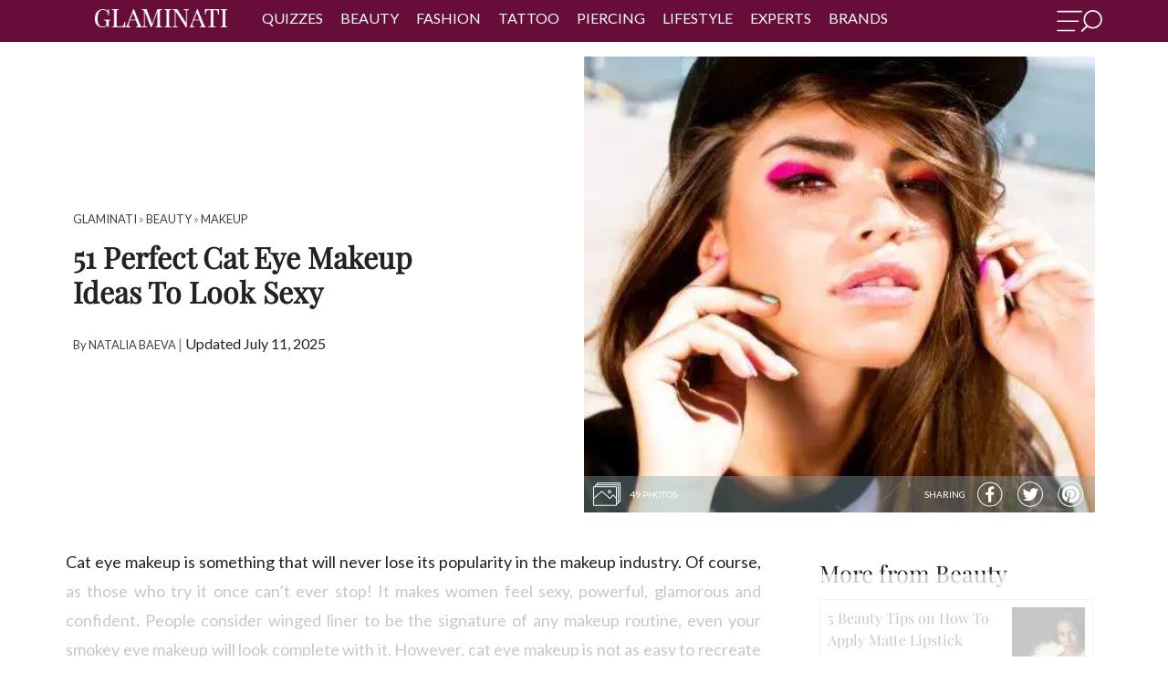

--- FILE ---
content_type: text/html; charset=UTF-8
request_url: https://glaminati.com/cat-eye-makeup-look-sexy/
body_size: 41055
content:
<!doctype html>
<html lang="en-US">
<head>
	<meta charset="UTF-8">
	<meta name="viewport" content="width=device-width, initial-scale=1">
	<meta name="p:domain_verify" content="4b3cf63f93a02c7a27eb1931b7ba7d8d"/>
	<link rel="profile" href="http://gmpg.org/xfn/11">
	<meta name='robots' content='index, follow, max-image-preview:large, max-snippet:-1, max-video-preview:-1' />

	<!-- This site is optimized with the Yoast SEO Premium plugin v26.6 (Yoast SEO v26.6) - https://yoast.com/wordpress/plugins/seo/ -->
	<title>51 Perfect Cat Eye Makeup Ideas To Look Sexy</title>
	<meta name="description" content="Are you dreaming of doing the perfect cat eye makeup yourself? Then make it real after following our tips and tricks based on the most common mistakes people usually do when it comes to applying eyeliner. Be confident about your winged eye look." />
	<link rel="canonical" href="https://glaminati.com/cat-eye-makeup-look-sexy/" />
	<meta property="og:locale" content="en_US" />
	<meta property="og:type" content="article" />
	<meta property="og:title" content="51 Perfect Cat Eye Makeup Ideas To Look Sexy" />
	<meta property="og:description" content="Once you try cat eye makeup, you will never be able to stop rocking it! If you don’t mind, we’d like to suggest some strikingly sexy ideas to add to your favorites. Trust us, they’re irresistible." />
	<meta property="og:url" content="https://glaminati.com/cat-eye-makeup-look-sexy/" />
	<meta property="og:site_name" content="Glaminati" />
	<meta property="article:publisher" content="https://www.facebook.com/glaminatimedia" />
	<meta property="article:author" content="https://www.facebook.com/profile.php?id=100014005953528" />
	<meta property="article:published_time" content="2017-02-18T08:47:11+00:00" />
	<meta property="article:modified_time" content="2025-07-11T13:48:21+00:00" />
	<meta property="og:image" content="https://glaminati.com/wp-content/uploads/2017/02/tp-cat-eye-makeup-look-sexy-2.jpg" />
	<meta property="og:image:width" content="1200" />
	<meta property="og:image:height" content="800" />
	<meta property="og:image:type" content="image/jpeg" />
	<meta name="author" content="Natalia Baeva" />
	<script type="application/ld+json" class="yoast-schema-graph">{"@context":"https://schema.org","@graph":[{"@type":"Article","@id":"https://glaminati.com/cat-eye-makeup-look-sexy/#article","isPartOf":{"@id":"https://glaminati.com/cat-eye-makeup-look-sexy/"},"author":{"name":"Natalia Baeva","@id":"https://glaminati.com/#/schema/person/b5654c136e9a14bb7c9d1334b5dc5b99"},"headline":"51 Perfect Cat Eye Makeup Ideas To Look Sexy","datePublished":"2017-02-18T08:47:11+00:00","dateModified":"2025-07-11T13:48:21+00:00","mainEntityOfPage":{"@id":"https://glaminati.com/cat-eye-makeup-look-sexy/"},"wordCount":2162,"publisher":{"@id":"https://glaminati.com/#organization"},"image":{"@id":"https://glaminati.com/cat-eye-makeup-look-sexy/#primaryimage"},"thumbnailUrl":"https://glaminati.com/wp-content/uploads/2017/02/tp-cat-eye-makeup-look-sexy-2.jpg","keywords":["makeup"],"articleSection":["Makeup"],"inLanguage":"en-US"},{"@type":"WebPage","@id":"https://glaminati.com/cat-eye-makeup-look-sexy/","url":"https://glaminati.com/cat-eye-makeup-look-sexy/","name":"51 Perfect Cat Eye Makeup Ideas To Look Sexy","isPartOf":{"@id":"https://glaminati.com/#website"},"primaryImageOfPage":{"@id":"https://glaminati.com/cat-eye-makeup-look-sexy/#primaryimage"},"image":{"@id":"https://glaminati.com/cat-eye-makeup-look-sexy/#primaryimage"},"thumbnailUrl":"https://glaminati.com/wp-content/uploads/2017/02/tp-cat-eye-makeup-look-sexy-2.jpg","datePublished":"2017-02-18T08:47:11+00:00","dateModified":"2025-07-11T13:48:21+00:00","description":"Are you dreaming of doing the perfect cat eye makeup yourself? Then make it real after following our tips and tricks based on the most common mistakes people usually do when it comes to applying eyeliner. Be confident about your winged eye look.","breadcrumb":{"@id":"https://glaminati.com/cat-eye-makeup-look-sexy/#breadcrumb"},"inLanguage":"en-US","potentialAction":[{"@type":"ReadAction","target":["https://glaminati.com/cat-eye-makeup-look-sexy/"]}]},{"@type":"ImageObject","inLanguage":"en-US","@id":"https://glaminati.com/cat-eye-makeup-look-sexy/#primaryimage","url":"https://glaminati.com/wp-content/uploads/2017/02/tp-cat-eye-makeup-look-sexy-2.jpg","contentUrl":"https://glaminati.com/wp-content/uploads/2017/02/tp-cat-eye-makeup-look-sexy-2.jpg","width":1200,"height":800,"caption":"Perfect Cat Eye Makeup Ideas To Look Sexy"},{"@type":"BreadcrumbList","@id":"https://glaminati.com/cat-eye-makeup-look-sexy/#breadcrumb","itemListElement":[{"@type":"ListItem","position":1,"name":"Home","item":"https://glaminati.com/"},{"@type":"ListItem","position":2,"name":"51 Perfect Cat Eye Makeup Ideas To Look Sexy"}]},{"@type":"WebSite","@id":"https://glaminati.com/#website","url":"https://glaminati.com/","name":"Glaminati - Inspiration For Modern and Beautiful Women","description":"Inspiration for modern and beautiful women","publisher":{"@id":"https://glaminati.com/#organization"},"alternateName":"Glaminati","potentialAction":[{"@type":"SearchAction","target":{"@type":"EntryPoint","urlTemplate":"https://glaminati.com/?s={search_term_string}"},"query-input":{"@type":"PropertyValueSpecification","valueRequired":true,"valueName":"search_term_string"}}],"inLanguage":"en-US"},{"@type":"Organization","@id":"https://glaminati.com/#organization","name":"Glaminati","alternateName":"Glaminati Media","url":"https://glaminati.com/","logo":{"@type":"ImageObject","inLanguage":"en-US","@id":"https://glaminati.com/#/schema/logo/image/","url":"https://glaminati.com/wp-content/uploads/2019/08/GLAMINATI-logo.png","contentUrl":"https://glaminati.com/wp-content/uploads/2019/08/GLAMINATI-logo.png","width":207,"height":52,"caption":"Glaminati"},"image":{"@id":"https://glaminati.com/#/schema/logo/image/"},"sameAs":["https://www.facebook.com/glaminatimedia","https://www.pinterest.com/glaminati/"]},{"@type":"Person","@id":"https://glaminati.com/#/schema/person/b5654c136e9a14bb7c9d1334b5dc5b99","name":"Natalia Baeva","image":{"@type":"ImageObject","inLanguage":"en-US","@id":"https://glaminati.com/#/schema/person/image/","url":"https://secure.gravatar.com/avatar/9fce9692f1277b275b260c940f8dd0f40f7ef5a778bcd5f449c6fd6ba0dbcd28?s=96&d=mm&r=g","contentUrl":"https://secure.gravatar.com/avatar/9fce9692f1277b275b260c940f8dd0f40f7ef5a778bcd5f449c6fd6ba0dbcd28?s=96&d=mm&r=g","caption":"Natalia Baeva"},"description":"As a creative author, Natalia Baeva dives into the world of makeup under her pen name Emily Vargas, which our readers find to be pretty catchy. “When discovering the power of makeup, the way it can take a woman’s beauty to the next level, as well as emphasize her best features, I realized that it’s nothing but art,” Natalia says. There are three things people can watch forever: fire burning, water falling, and our makeup expert finding another makeup trend to share with our readers. First, she was a dreamy makeup artist. Then, this talented girl transformed into a trend-seeking makeup guru who catches all beauty hacks to make them accessible for both beginners and pros. If you ever feel that you’re not built for makeup or that it’s impossible to do perfect winged eyeliner for your eye shape, Vargas is pleased to prove you otherwise.","sameAs":["https://glaminati.com/","https://www.facebook.com/profile.php?id=100014005953528","https://www.pinterest.com/vargas2416/"],"url":"https://glaminati.com/author/vargas/"}]}</script>
	<!-- / Yoast SEO Premium plugin. -->


<link rel="alternate" type="application/rss+xml" title="Glaminati &raquo; Feed" href="https://glaminati.com/feed/" />
<link rel="alternate" type="application/rss+xml" title="Glaminati &raquo; Comments Feed" href="https://glaminati.com/comments/feed/" />
<style id='wp-img-auto-sizes-contain-inline-css' type='text/css'>
img:is([sizes=auto i],[sizes^="auto," i]){contain-intrinsic-size:3000px 1500px}
/*# sourceURL=wp-img-auto-sizes-contain-inline-css */
</style>
<link rel='stylesheet' id='quiz-maker-css' href='https://glaminati.com/wp-content/plugins/quiz-maker/public/css/quiz-maker-public.css?ver=21.8.1' type='text/css' media='all' />
<link rel="https://api.w.org/" href="https://glaminati.com/wp-json/" /><link rel="alternate" title="JSON" type="application/json" href="https://glaminati.com/wp-json/wp/v2/posts/18947" /><link rel="icon" href="https://glaminati.com/wp-content/uploads/2019/09/cropped-cropped-glaminati-logo-512-1-32x32.png" sizes="32x32" />
<link rel="icon" href="https://glaminati.com/wp-content/uploads/2019/09/cropped-cropped-glaminati-logo-512-1-192x192.png" sizes="192x192" />
<link rel="apple-touch-icon" href="https://glaminati.com/wp-content/uploads/2019/09/cropped-cropped-glaminati-logo-512-1-180x180.png" />
<meta name="msapplication-TileImage" content="https://glaminati.com/wp-content/uploads/2019/09/cropped-cropped-glaminati-logo-512-1-270x270.png" />

  <style>@import url('https://fonts.googleapis.com/css?family=Lato:300,300i,400,400i,700,700i&display=swap');#menu-sidebar-mobile-menu li.menu-item-has-children:after{content:">";position:absolute;right:16px;top:2px;font-weight:600;color:#ffff;}#menu-sidebar-mobile-menu li.menu-item-has-children:hover:after{color:#ffff;}li.menu-item-has-children:has(ul.sub-menu:not([style*="display:none"])):after{transform:rotate(90deg);}li.menu-item-has-children:has(ul.sub-menu:not([style*="display:block"])):after{transform:none;}.msw{text-indent:-9999px;cursor:pointer;width:50px;display:block;height:28px;float:right;margin-top:11px;background-size:contain;background-repeat:no-repeat;background-image:url("data:image/svg+xml,%3Csvg xmlns='http://www.w3.org/2000/svg' viewBox='0 0 726.59 350.31'%3E%3Cdefs%3E%3Cstyle%3E.cls-1%7Bfill:%23fff;stroke:%2fff;%7D.cls-1,.cls-2,.cls-3%7Bstroke-miterlimit:10;%7D.cls-1,.cls-3%7Bstroke-width:6px;%7D.cls-2%7Bfill:none;stroke-width:25px;%7D.cls-2,.cls-3%7Bstroke:%23fff;%7D.cls-3%7Bfill:%23fff;%7D%3C/style%3E%3C/defs%3E%3Cg id='Layer_2' data-name='Layer 2'%3E%3Cg id='Layer_1-2' data-name='Layer 1'%3E%3Cg id='Layer_2-2' data-name='Layer 2'%3E%3Cg id='img-menu'%3E%3Cpath class='cls-1' d='M19.53,36.4H390.15c9.2,0,16.53-5.5,16.53-12.3s-7.43-12.3-16.53-12.3H19.53C10.34,11.8,3,17.3,3,24.1S10.34,36.4,19.53,36.4ZM17.3,190.8H337.79c7.89,0,14.3-5.5,14.3-12.3s-6.41-12.3-14.3-12.3H17.3C9.41,166.2,3,171.7,3,178.5S9.31,190.8,17.3,190.8ZM14.88,341.1H281.34a12.31,12.31,0,0,0,0-24.6H14.88a12.31,12.31,0,0,0,0,24.6Z'/%3E%3Ccircle class='cls-2' cx='576.79' cy='149.8' r='137.3'/%3E%3C/g%3E%3C/g%3E%3Cpath class='cls-3' d='M409.77,346.52l86.16-85.37c2.13-2.12.11-7.77-4.51-12.65s-10.06-7.15-12.19-5l-86.15,85.34c-2.13,2.11-.11,7.76,4.5,12.65S407.64,348.64,409.77,346.52Z'/%3E%3C/g%3E%3C/g%3E%3C/svg%3E");}*{font-family:'Lato',sans-serif;font-weight:400;color:#404040;line-height:1.5;margin:0;font-style:normal;}div{box-sizing:border-box;}header.site-header{width:100%;text-align:center;background:#680d3a;z-index:101;-webkit-appearance:none;left:0;top:0;color:#fff;text-transform:uppercase;height:46px;}header.site-header nav ul{margin:10px 0 0;padding:0;}header.site-header nav ul li a{color:#fff;text-decoration:none;}header.site-header nav ul li a:hover{text-decoration:underline;}.sub-menu{display:none;}.flex-header{display:flex;justify-content:space-between;}.flex-header-first > div{display:inline-block;vertical-align:top;}div{box-sizing:border-box;}header.site-header nav{color:#fff;}header.site-header nav ul{margin:2px 0 0;padding:0;}header.site-header nav ul li{list-style:none;display:inline-block;margin:0 0.5em;margin-top:6px;}header.site-header nav ul li a{color:#fff;text-decoration:none;}header.site-header nav ul li a:hover{text-decoration:underline;}header.site-header nav ul li a{font-family:'Lato',serif;}header.site-header{box-sizing:border-box;}.cb-cat-container{max-width:75rem;margin-left:auto;margin-right:auto;padding:0 2rem!important;box-sizing:border-box;}@media (max-width:920px){header.site-header{padding:0 2em;}header.site-header nav ul li a{font-size:1em;}}@media (max-width:769px){header.site-header{padding:0 1em;}}@media (max-width:480px){#masthead .cb-cat-container{padding:0!important;}}header.site-header{background:#680d3a;}.custom-logo{height:40px;width:auto;}.menu-item-has-children{position:relative;}.flex-header{display:flex;justify-content:space-between;}.flex-header-first > div{display:inline-block;vertical-align:top;}.flex-logo{margin-left:25px;margin-right:20px;}header.site-header{padding:0 1em;}@media (max-width:769px){div.flex-nav{display:none;}.flex-logo{margin-left:10px;}.flex-logo a{line-height:1;}.custom-logo{margin-top:4px;height:38px;}}#masthead .menu-item-has-children .sub-menu{display:none;position:absolute;background-color:#680d3a;left:-6px;width:200px;font-size:14px;text-transform:none;text-align:left;padding:10px;}#masthead .menu-item-has-children .sub-menu li{display:block;}#masthead .menu-item-has-children .sub-menu li{display:block;}#masthead .menu-item-has-children:hover .sub-menu{display:block;margin-top:0;z-index:10;}nav .menu{padding-left:10px;padding-right:10px;}.fsl-list li a{background-size:647%;}.fsl-list li.ins a{background-position:-83px -1px!important;}.fsl-list li.pin a{background-position:-43px 0!important;}.fsl-list li.fb a{background-position:-3px -1px!important;}p{font-size:1.125rem;font-weight:200;line-height:1.8;}div{box-sizing:border-box;}@media (max-width:769px){.menu-sidebar-inner .menu li a{font-size:1em;line-height:2.3;}}@media (max-width:400px){.fsl-list li{margin:0;}}input.search-field{display:block;width:100%;border:none;padding:7px;box-sizing:border-box;border:1px solid #680d3a;border-top:0;}.menu-sidebar-inner{position:absolute;left:-250px;}.sub-menu{display:none;}div{box-sizing:border-box;}.fsl-list li{display:inline-block;vertical-align:middle;margin:0 5px;}.fsl-list li a{display:block;height:47px;width:48px;background:url(https://glaminati.com/wp-content/themes/thegm/img/new_social_icons.png) no-repeat;}.fsl-list li.fb a{background-position:0 0;}.fsl-list li.pin a{background-position:-114px 0;}.fsl-list li.ins a{background-position:-168px 0;}.menu-sidebar-inner{text-align:center;}.menu-sidebar-inner{z-index:200;position:absolute;width:250px;left:-250px;top:0;bottom:0;height:100vh;padding:10px 0;overflow-y:auto;overflow-x:hidden;cursor:default;-webkit-transition:.2s;-o-transition:.2s;transition:.2s;}.menu-sidebar-inner img{max-height:70px;width:auto;}.menu-sidebar-inner .menu{padding:0;}.menu-sidebar-inner .menu li{list-style:none;}.menu-sidebar-inner .menu li a{display:block;color:#fff;text-transform:uppercase;padding:0 10px;font-size:1em;text-align:center;line-height:2;text-decoration:none;}.menu-sidebar-inner .menu li a:hover{background:rgba(0,0,0,.05);}.menu-sidebar-inner .search-form{padding:0 10px 25px;}.menu-sidebar-inner .search-form .screen-reader-text,.menu-sidebar-inner .search-form .search-submit{display:none;}.menu-sidebar-inner .search-form .search-field{display:block;width:100%;border:none;padding:7px;box-sizing:border-box;}body.menu-active .menu-sidebar-inner{left:0;}@media (max-width:769px){.menu-sidebar-inner .menu li a{font-size:1em;line-height:2.3;}}@media (max-width:400px){.fsl-list li{margin:0;}}.textwidget small{color:white;}.fsl-list{padding:0;margin:3px 0 6px -10px;}.fsl-list li{margin:0;}.fsl-list li a{height:30px;width:30px;background:url(https://glaminati.com/wp-content/themes/thegm/img/new_social_icons.png) no-repeat;opacity:0.7;}.fsl-list li a:hover{opacity:1;}.fsl-list li.pin a{background-position:-40px 0;}.fsl-list li.ins a{background-position:-80px 0;}.menu-sidebar-inner{background-color:#680d3a;}.menu-sidebar-inner .menu li a{text-align:left;}.menu-item-has-children{position:relative;}#menu-sidebar .menu-item-has-children .sub-menu{display:none;}#menu-sidebar .menu-item-has-children:hover .sub-menu{margin-top:0;}.menu-sidebar-inner .menu li a{cursor:pointer;}body.menu-active div#menu-sidebar{visibility:visible;opacity:1;}div#menu-sidebar{position:fixed;z-index:9999;background:rgba(0,0,0,.4);width:100%;height:100%;top:0;left:0;right:0;bottom:0;cursor:url(https://glaminati.com/wp-content/themes/thegm/img/close2.png) 16 16,pointer;visibility:hidden;opacity:0;-webkit-transition:.2s;-o-transition:.2s;transition:.2s;}.breadcrumbs.hidden{display:none;}</style><style>blockquote{font-style:italic;font-weight:300;font-size:18px;background:#fee8f3;border-radius:10px;padding:15px;margin:0 40px 20px 40px;}div#insertPostVideo{height:460px;}.inner-header-container img.wp-post-image{min-width:100%;min-height:100%;object-fit:cover;}div.ya-share2__container.ya-share2__container_color-scheme_whiteblack .ya-share2__badge{background:transparent;}div.ya-share2__container_shape_round.ya-share2__container_size_m .ya-share2__badge .ya-share2__icon:not(.ya-share2__icon_messenger-contact):not(.ya-share2__icon_more):not(.ya-share2__icon_copy){background-repeat:no-repeat;background-position:center;}div.ya-share2__container_color-scheme_whiteblack .ya-share2__item_service_facebook .ya-share2__icon{background-image:url("data:image/svg+xml;charset=UTF-8,%3csvg fill='%23fff' xmlns='http://www.w3.org/2000/svg' xmlns:xlink='http://www.w3.org/1999/xlink' x='0px' y='0px' viewBox='0 0 719 700.7' style='enable-background:new 0 0 719 700.7;' xml:space='preserve'%3e%3cpath d='M681,349.3c-1.8,61.9-15.3,115.4-44.5,164.4c-22.8,38.1-51.9,70.7-88.3,96.7c-21.3,15.2-43.5,28.3-67.6,38.3 c-22.7,9.4-46.3,15.5-70.4,20.1c-21.9,4.2-43.9,6.1-66.1,5.3c-36.4-1.3-71.6-8.7-105.9-20.9c-38.1-13.5-72-34.5-102.4-60.9 c-31.3-27.1-56-59.6-74.9-96.4c-15.5-30.3-24.9-62.7-30.4-96.2C20.3,337.4,31,277.8,56.2,220.5c15-34,36.7-63.6,62.4-90.4 c17.3-18,37.1-32.9,57.9-46.5c16.6-10.9,34.2-20.1,52.6-27.3c25.4-10,51.8-16.8,78.7-20.7c13.9-2,28.1-3.7,42.1-3.7 c26.1,0,52.1,1.9,77.4,9c19,5.3,38.1,10.7,56.5,17.7c20.8,7.8,39.7,19.5,58,32.1c18.5,12.8,36.1,27,51.3,43.6 c18.2,19.8,34.2,41.2,47.5,64.6c18.9,33.3,29.8,69.3,36.2,106.8C679.6,321.6,680,338,681,349.3z M353.9,651.3c0-0.1,0-0.2,0-0.3 c1,0,2,0,3,0c26.5-0.8,52.7-3.8,78.3-10.9c32.2-8.9,62.2-22.4,90-41c34.9-23.4,63.7-52.9,86.3-88.4c28.3-44.4,43.2-93.1,45.8-145.4 c1.3-26.2-1.4-52.2-7.2-77.8c-7.3-31.9-19.5-61.9-36.8-89.6c-17.2-27.5-38.4-51.8-63.6-72.5c-22.8-18.8-47.7-34-74.8-45.6 C429.2,60.3,381.5,52.5,331.9,56c-27.5,2-54.4,7.1-80.4,16.4c-33.2,11.8-63.7,28.5-91.2,50.7c-30.4,24.6-55.2,54-73.9,88.3 c-20.4,37.3-32.3,77.1-35.3,119.7c-2.9,40.1,2,79.1,15.1,117c17.5,51.1,46.9,94.2,87.8,129.5c20.1,17.4,42.4,31.5,66.4,43 c30,14.4,61.4,23.7,94.3,27.7C327.6,649.9,340.8,650.4,353.9,651.3z'/%3e%3cpath d='M310.5,464.3c0-29.3-0.1-58.7,0.1-88c0-4.3-1.2-5.2-5.4-5.2c-18,0.2-36,0-54,0.1c-3.8,0-4.9-1.3-4.9-4.9 c0.1-21.3,0.1-42.7-0.1-64c0-4.1,1.9-4.7,5.2-4.7c18,0,36-0.2,54,0.2c4.6,0.1,5.2-1.4,5.1-5.3c-0.1-18.5-0.5-37,0.1-55.5 c0.7-22,6.7-42.5,21.2-59.5c12.9-15.1,29.4-24.3,48.9-27.9c19.3-3.7,38.8-2.5,58.2-1.3c6.5,0.4,12.9,1,19.4,1.3 c2.9,0.1,4.1,1.2,4,4.3c-0.1,19-0.1,38,0,57c0,3.6-1.4,4.5-4.7,4.5c-11.8-0.1-23.7-0.3-35.5,0.2c-6.4,0.3-13,1.1-19,3.3 c-9.8,3.5-15.3,11.6-15.7,21.8c-0.7,17.8-0.5,35.6-0.6,53.4c0,2.8,1.1,3.8,4.3,3.7c21.6-0.2,43.3-0.1,64.9-0.2c2.9,0,3.8,1.2,3.5,4 c-2.3,17.3-4.5,34.6-6.8,51.9c-0.5,4.1-1.2,8.2-1.5,12.4c-0.3,4-2.2,5.4-6.1,5.4c-17.8-0.1-35.6,0.2-53.4-0.1c-4.3-0.1-5,1.5-5,5.2 c0.1,19.8,0,39.7,0,59.5c0,33.8,0,67.6,0,101.4c0,5.3-0.2,10.7,0.1,16c0.3,4.8-1.8,6-6.2,6c-21.7-0.1-43.3-0.2-65,0 c-4.1,0-5.2-1.7-5.2-5.4c0.1-22.8,0.1-45.7,0.1-68.5c0-7,0-14,0-21C310.6,464.3,310.6,464.3,310.5,464.3z'/%3e%3c/svg%3e");}div.ya-share2__container_color-scheme_whiteblack .ya-share2__item_service_twitter .ya-share2__icon{background-image:url("data:image/svg+xml;charset=UTF-8,%3csvg fill='%23ffffff' xmlns='http://www.w3.org/2000/svg' xmlns:xlink='http://www.w3.org/1999/xlink' x='0px' y='0px' viewBox='0 0 702.6 698.7' style='enable-background:new 0 0 702.6 698.7;' xml:space='preserve'%3e%3cpath d='M678.4,361.1c-1.6,47.7-15.8,104-47.9,155.1c-17.2,27.4-37.5,52.3-62.3,73.2c-25.4,21.4-52.9,39.9-83.6,53 c-38.3,16.3-78.2,25.6-119.9,27.8c-18.8,1-37.5,0.4-56-3.2c-21-4.1-42.1-8.2-62.6-14.3c-33.5-9.9-63.6-26.8-91.7-47.5 c-15.8-11.6-30.4-24.4-43.7-38.7c-21.4-23.1-39.3-48.5-53.4-76.8c-13.5-27.2-22.1-56-27.9-85.6c-7.3-37.7-7.1-75.4,0.6-113.1 c6-29.3,14.6-57.7,28.3-84.5c15.1-29.6,34.6-56,57.6-79.9c17.3-18,37.1-32.9,57.9-46.5c28.8-18.8,60.1-32.1,93.4-40.5 C305,30,343.2,25.4,382,29.8c49.8,5.6,97.1,19.3,140.1,45.9c27.9,17.3,53.5,37.5,75.2,62.2c28.8,32.7,51.3,69.3,64.5,111 C672,281.4,678.7,314.6,678.4,361.1z M655.3,354c-0.1-52.8-11.7-99.4-34.9-142.9c-12.8-23.9-28.5-45.7-47.3-65.3 c-18.3-19.1-38.6-35.8-61.2-49.4c-30.6-18.4-63.3-31.5-98.4-38.7c-34.8-7.1-69.7-8-104.8-3.4c-27,3.5-53.1,10.6-78.2,21.5 c-30.3,13.2-58.2,30.1-82.9,52.1c-18.5,16.6-35,35.1-49,55.7c-31.2,46.2-48.3,97.2-50.6,152.9c-1.7,42.6,5.4,83.8,21.7,123.4 c23.4,56.8,60.7,102.1,111.7,136.2c45.7,30.5,96.2,47,150.9,50.6c34.1,2.2,67.7-1.2,100.7-10.1c39.8-10.8,76-29,108.5-54.4 c33.4-26.1,59.9-58,79.8-95.4C643.8,444.1,654.4,398.6,655.3,354z'/%3e%3cpath d='M157.4,480.6c43.9,3.9,83.9-6.3,119.7-33.5c-36.7-4.2-62.4-22.4-76.4-58c12.3,1.1,23.3,2,34.3-1.4 c-39.3-12.9-61-39.3-64-80.4c11.7,3.3,22.9,6.5,34.1,9.6c0.5-0.5,0.9-1,1.4-1.5c-35.2-30.4-43.9-66.3-23.9-109.1 c5.7,6,10.4,11.4,15.4,16.4c28.7,28.2,62.2,48.1,100.8,59.6c17.1,5.1,34.6,7.9,52.3,9.5c4.4,0.4,4.6-1.7,4-5.1 c-3.5-21.4,0.7-41.2,12.9-59c13.8-20,33-32.1,57.1-35.7c27.1-4,50.6,3.8,70.6,22.3c2.3,2.1,4.4,2.7,7.6,1.8c15.2-4,30-8.6,43.7-16.4 c0.9-0.5,1.8-0.8,3.6-1.5c-5.9,18.3-17.8,31.2-32,42.5c0.3,0.5,0.6,1,0.8,1.6c6.9-1.5,13.9-2.6,20.8-4.5c7-1.9,13.8-4.5,21.5-7.1 c-3,4.2-5.3,8.3-8.4,11.4c-8.8,8.8-17.8,17.5-27.1,25.8c-3.4,3-5,5.8-5,10.5c0.6,47.4-12.6,90.9-37.7,131 c-15.5,24.7-34.9,45.8-58.2,63.1c-29.1,21.6-61.8,35.2-97.5,41.2c-32.8,5.5-65.6,5.3-98.1-2.3c-22.5-5.2-43.9-13.2-64-24.7 c-2.9-1.7-5.9-3.3-8.9-4.9C157.1,481.4,157.3,481,157.4,480.6z'/%3e%3c/svg%3e")!important;background-color:unset!important;}div.ya-share2__container_color-scheme_whiteblack .ya-share2__item_service_pinterest .ya-share2__icon{background-image:url("data:image/svg+xml;charset=UTF-8,%3csvg fill='%23ffffff' xmlns='http://www.w3.org/2000/svg' xmlns:xlink='http://www.w3.org/1999/xlink' x='0px' y='0px' viewBox='0 0 702.6 698.7' style='enable-background:new 0 0 702.6 698.7;' xml:space='preserve'%3e%3cpath d='M685.2,354.2c-0.7,38.2-8.9,78.7-24.7,117.7c-18.2,44.8-45.9,83-81.6,115.2c-35,31.6-75,55.2-120.3,69.1 c-36.3,11.1-73.5,17.6-111.7,16c-19.6-0.8-39.2-2.9-58.2-7.9c-18.4-4.9-36.9-10.1-54.8-16.6c-26-9.4-49.4-23.7-71.7-39.9 c-40-29-70.7-66-94.2-109.1c-16.6-30.4-26.3-63.3-32.3-97.2c-7.6-42.7-4.9-85,5.5-127.1c11.1-45.5,31.4-86.2,60.4-122.6 c26-32.7,57.7-58.8,93.8-79.8c33.9-19.8,70.7-31.5,109-38.4c32.6-5.9,65.4-6.6,98.3-1.5c28.5,4.4,56.4,11.3,83.1,22.3 c24.1,10,46.4,23.1,67.6,38.4c36.6,26.4,65.9,59.4,88.8,98.2c16.9,28.8,28.3,59.8,35.3,92.4C682.2,305.6,684.7,327.9,685.2,354.2z M661.6,351.8c0-4.7,0.2-9.3,0-14c-1.2-31.2-7.5-61.4-18.3-90.6c-9-24.3-21.3-47-36.4-68.1C589,154,567.8,132.1,543,113.6 c-32.8-24.4-68.9-42.1-108.6-52.1c-23.4-5.9-47.1-9.1-71.1-9.7c-21.3-0.5-42.5,1.8-63.5,5.7c-31.7,5.9-61.6,16.8-89.8,32.2 c-17.9,9.7-34.4,21.4-50.1,34.5c-28.3,23.8-51.3,51.8-69.1,84c-14.8,27-25.1,55.7-30.9,86.1c-7.9,41.2-7.4,82.2,2.2,122.9 c13,55.4,39.8,103.5,80.2,143.7c30.8,30.6,66.5,53.5,107.2,68.6c44.5,16.6,90.2,22.6,137.6,18.3c34.2-3.1,66.8-11.5,97.9-25.6 c31.3-14.2,59.6-33,84.4-56.9c23.4-22.5,42.8-47.8,58-76.4C650.3,446,661.3,400.2,661.6,351.8z'/%3e%3cpath d='M295.7,559.2c9.9-16.7,18.5-33,23.1-51.1c4.5-17.8,9.2-35.6,13.6-52.8c3.4,3,6.7,6,10.1,8.8c15.1,12.3,32.7,16.7,51.8,15.5 c29.1-1.9,53.4-13.8,73.1-35.2c21.7-23.7,32.7-52.2,36.9-83.5c1.6-11.5,2.3-23.2,2.1-34.8c-0.5-27.7-10.9-51.9-28.8-72.7 c-22.3-25.9-51-41.2-84.5-46.1c-43.1-6.3-84.4,0-121.7,23.7c-30.6,19.4-51.4,46.7-60.1,82.1c-7.3,29.5-4.9,58.2,10.4,85.1 c7,12.3,17.4,20.9,30.3,26.4c6.5,2.8,10.7,0.8,12.7-5.9c1.8-6.1,3.3-12.2,4.7-18.4c1.1-4.8-1.8-8.3-4.6-11.6 c-6.2-7.3-10.3-15.6-11.9-25c-4-22.4-0.9-43.8,9.7-63.9c17.3-33,45-51.4,81.6-56.2c21.1-2.8,42-1.3,61.6,7.8 c27.8,12.8,43.2,34.9,45.7,65.3c2.5,30.6-2.8,60-17.1,87.5c-7,13.4-16.4,24.6-29.7,32.2c-16.7,9.6-36.5,7.6-49.3-5.1 c-8.7-8.6-10.8-19.3-8-30.4c4.5-17.9,10.4-35.4,15.3-53.2c3-10.7,4.9-21.5,3.4-32.9c-2.7-20.2-24.9-30.7-44.2-21.4 c-14,6.7-21.4,18.6-25.4,32.9c-4.8,17.5-2.9,34.6,3,51.5c0.7,2,0.9,4.6,0.4,6.7c-9.4,40.3-19.4,80.5-28.4,121 c-2.4,10.9-2.1,22.5-3,33.7c-0.2,3.3,0,6.6,0,10.7c-2.2-0.9-4-1.6-5.7-2.4c-28-12.5-51.9-30.8-72-53.6 c-26.5-30.1-44-64.8-51.1-104.6c-7.5-41.9-3.4-82.6,13-121.9c12.4-29.8,30.7-55.5,54.6-77.3c25-22.7,53.3-39.4,85.7-48.5 c15.4-4.3,31.5-6.8,47.4-8.8c22.8-2.9,45.5-0.6,67.8,4.7c44.5,10.5,82.6,32.4,113.6,66c31.6,34.3,50.5,74.8,55.9,121.3 c4.9,42.3-2.2,82.4-21.1,120.6c-21.3,43.1-53.6,75.6-95.9,97.8c-41.8,22.1-86.6,29.7-133.5,23.4c-9-1.2-17.9-3.5-26.8-5.4 C298.9,560.8,297.6,560,295.7,559.2z'/%3e%3c/svg%3e");}.ya-share2__item_service_twitter .ya-share2__icon{background-image:url("data:image/svg+xml,%3Csvg fill='%23DC7633' xmlns='http://www.w3.org/2000/svg' xmlns:xlink='http://www.w3.org/1999/xlink' width='200' zoomAndPan='magnify' viewBox='0 0 375 374.9999' height='200' preserveAspectRatio='xMidYMid meet' version='1.0'%3E%3Cdefs%3E%3Cpath d='M 7.09375 7.09375 L 367.84375 7.09375 L 367.84375 367.84375 L 7.09375 367.84375 Z M 7.09375 7.09375 ' fill='%23000000'%3E%3C/path%3E%3C/defs%3E%3Cg%3E%3Cpath d='M 187.46875 7.09375 C 87.851562 7.09375 7.09375 87.851562 7.09375 187.46875 C 7.09375 287.085938 87.851562 367.84375 187.46875 367.84375 C 287.085938 367.84375 367.84375 287.085938 367.84375 187.46875 C 367.84375 87.851562 287.085938 7.09375 187.46875 7.09375 ' fill-opacity='1' fill-rule='nonzero' fill='%23000000'%3E%3C/path%3E%3C/g%3E%3Cg transform='translate(85,75)'%3E%3Csvg xmlns='http://www.w3.org/2000/svg' viewBox='0 0 24 24' version='1.1' height='215' width='215'%3E%3Cpath d='M18.244 2.25h3.308l-7.227 8.26 8.502 11.24H16.17l-5.214-6.817L4.99 21.75H1.68l7.73-8.835L1.254 2.25H8.08l4.713 6.231zm-1.161 17.52h1.833L7.084 4.126H5.117z' fill='%23ffffff'%3E%3C/path%3E%3C/svg%3E%3C/g%3E%3C/svg%3E")!important;background-color:#000!important;}.wf3__modal.modal__author .wrp__modal{width:360px;max-width:calc(100% - 48px);position:absolute;left:50%;top:50%;transform:translate(-50%,-50%);margin:0 auto;}.wf3__modal .modal__content.modal__content_author{background:#fffdfa;}.wf3__modal .modal__content.modal__content_author .modal__close__btn{position:absolute;top:24px;right:24px;z-index:10;padding:0;cursor:pointer;}.author__box{display:flex;flex-wrap:wrap;}.author__box .author__box-link{display:flex;}.author__box .author__box-image{margin-right:16px;}.author__box .author__box-img{width:72px;height:72px;border-radius:50%;}.author__box .author__box-info{flex:0 0 calc(100% - 88px);max-width:calc(100% - 88px);}.author__box .author__box-title{font-family:'PT Serif',serif;font-style:normal;font-weight:400;font-size:18px;line-height:22px;color:#051c2c;margin-top:25px;text-overflow:ellipsis;white-space:nowrap;overflow:hidden;padding-right:24px;}.author__box .author__box-socials{display:flex;align-items:center;}.author__box .author__box-socials a{margin-right:16px;}.author__box .author__box-socials a svg path{transition:0.3s ease-in-out;}.author__box .author__box-socials a:hover svg path{fill:#680d3a;}.author__box .author__box-text{font-family:inherit;font-style:normal;font-weight:300;font-size:13px;line-height:20px;color:#3d3f41;flex:0 0 100%;max-width:100%;margin-top:16px;text-transform:none;}.wf3__modal{position:fixed;top:0;left:0;z-index:99999;display:none;width:100%;height:100%;overflow-x:hidden;overflow-y:auto;outline:0;background:rgba(0,0,0,0.5);}.wf3__modal .modal__close__btn{position:absolute;top:20px;right:10px;z-index:10;padding:10px;cursor:pointer;}.wf3__modal .wrp__modal{width:100%;max-width:90%;margin:50px auto;transition:opacity 2s;}.wf3__modal .modal__content{padding:24px;background:#e8ebe4;transform:translate(0px,-50px);transition:transform 0.5s;}.fade{transition:opacity 0.3s;}.fade:not(.show){opacity:0;}.modal__content{position:relative;border-radius:8px;}@media (min-width:768px){.wf3__modal .wrp__modal{max-width:700px;}}.center{margin-left:auto;margin-right:auto;}*{font-family:'Lato',sans-serif;font-weight:400;color:#404040;line-height:1.5;}h1{font-size:2.5rem;}h2{font-size:2rem;}h4{font-size:1.125rem;}p{font-size:1.125rem;font-weight:200;line-height:1.8;}.center{text-align:center;}div,article,aside{box-sizing:border-box;}h1,h2,h4{font-family:'Playfair Display',serif;font-weight:700;}.entry-content-article{width:calc(100% - 350px);float:left;}aside{width:340px;padding:1em;float:right;}.inner-header-container{height:500px;position:relative;overflow:hidden;margin-bottom:1em;}.inner-header-container.publisher{width:25%;float:right;z-index:1000;text-align:center;}.breadcrumbs,.entry-meta-details span{color:#888;}.breadcrumbsa{text-decoration:none;text-transform:uppercase;color:#888;font-size:0.8em;}.entry-meta-details{color:#888;font-size:0.8em;padding:10px 0 0;margin:0;}header.entry-header .entry-meta,main#main .entry-content,.title-container{padding:0 4em;}.article_holder{border:1px solid #fff;box-sizing:border-box;}.aligncenter{display:block;margin:20px auto 35px;}@media (min-width:1080px) and (max-width:1200px){.inner-header-container{height:450px;}}@media (min-width:920px) and (max-width:1079px){.inner-header-container{height:350px;}}@media (min-width:770px) and (max-width:920px){.inner-header-container{height:300px;}.title-container,header.entry-header .entry-meta,main#main .entry-content{padding:0 2em;}.entry-content-article{width:100%;}}@media (min-width:769px) and (max-width:1200px){.article_holder.mk_tle{width:33.33%;height:250px;}.article_holder.mk_tlo{width:50%;height:250px;}.article_holder.mk_gi img{min-height:250px;width:auto;min-width:100%;}}@media (max-width:769px){.article_holder.mk_tle,.article_holder.mk_tlo{width:50%;height:250px;}.mk_gi img{min-height:250px;width:auto;min-width:100%;}.entry-content-article{width:100%;}.title-container,header.entry-header .entry-meta,main#main .entry-content{padding:0 1em;}.inner-header-container{height:250px;}}@media (max-width:640px){.inner-header-container{height:200px;}}@media (max-width:480px){.inner-header-container{height:200px;}}@media (max-width:400px){h2{font-size:1.6rem;}.article_holder.mk_tle,.article_holder.mk_tlo{width:100%;height:200px;}.mk_gi img{min-height:200px;width:auto;min-width:100%;}.cb-grid-img.nofade img{left:-200px;}}@media (min-width:769px){.entry-content-article{min-height:700px;}}@media (min-width:1201px) and (max-width:1800px){.article_holder.mk_lre{width:33.33%;height:250px;}.article_holder.mk_lro{width:25%;height:250px;}.article_holder.mk_gi img{min-height:250px;width:auto;min-width:100%;}}@media (min-width:1801px){.article_holder.mk_gi{width:25%;height:250px;}.article_holder.mk_gi img{min-height:250px;width:auto;min-width:100%;}}.article_holder,article,aside,div{box-sizing:border-box;}.center{margin-left:auto;margin-right:auto;}*{font-family:'Lato','Helvetica',sans-serif;font-weight:400;color:#404040;line-height:1.5;}h1{font-size:2.5rem;}h2{font-size:2rem;}h4{font-size:1.6rem;}p{font-size:1.125rem;font-weight:200;line-height:1.8;}.center{text-align:center;}#main>article:after{content:'';}h1,h2,h4{font-family:'Playfair Display',serif;font-weight:700;}.entry-content-article{width:calc(100% - 310px);float:left;}aside{width:300px;padding:1em;float:right;}.inner-header-container{height:500px;position:relative;overflow:hidden;margin-bottom:0.3em;}.post-thumbnail{background-position:center top;background-repeat:no-repeat;transition:background-image 0.5s ease-in-out;height:500px;background-size:cover;}.transitioning{opacity:0.5;}.inner-header-container .publisher{width:25%;float:right;z-index:1000;text-align:center;}.breadcrumbs,.entry-meta-details span{color:#404040;}.breadcrumbs a{text-decoration:none;text-transform:uppercase;color:#404040;font-size:.8em;}.entry-meta-details{color:#888;font-size:1em;padding:10px 0 0;margin:0;}.title-container,header.entry-header .entry-meta,main#main .entry-content{padding:0 4em 0 0;}.cb-grid-img.nofade{overflow:hidden;}.cb-grid-img.nofade a{display:block;}.cb-grid-img.nofade img{position:relative;margin-left:50%;left:-300px;}.cb-grid-img.nofade>a>img{max-width:600px;height:auto;}.soc_img_wrap{position:relative;width:fit-content;margin:auto;}.entry-content img{max-width:100%;height:auto;}.mk_related_caption{text-transform:uppercase;text-align:center;margin-top:2em;padding:10px 0;font-family:Oswald,sans-serif;}.article_holder{border:1px solid #fff;}.social-links{text-align:center;}.aligncenter{display:block;margin:20px auto;}.social-links{position:absolute;margin-top:-44px;width:100%;}@media (min-width:1201px) and (max-width:1800px){.article_holder.mk_lre{width:33.33%;height:250px;}.article_holder.mk_lro{width:25%;height:250px;}.article_holder.mk_gi img{min-height:250px;width:auto;min-width:100%;}}@media (min-width:1801px){.article_holder.mk_gi{width:25%;height:250px;}.article_holder.mk_gi img{min-height:250px;width:auto;min-width:100%;}}.clearboth{clear:both;display:block;font-size:0;height:0;line-height:0;width:100%;}#main>article:after{display:table;clear:both;}@media (min-width:1080px) and (max-width:1200px){.inner-header-container{height:450px;}}@media (min-width:920px) and (max-width:1079px){.inner-header-container{height:350px;}}@media (min-width:770px) and (max-width:920px){.inner-header-container{height:300px;}.title-container,header.entry-header .entry-meta,main#main .entry-content{padding:0 2em;}.entry-content-article{width:100%;}}@media (min-width:769px) and (max-width:1200px){.article_holder.mk_tle{width:33.33%;height:250px;}.article_holder.mk_tlo{width:50%;height:250px;}.article_holder.mk_gi img{min-height:250px;width:auto;min-width:100%;}}@media (max-width:769px){#secondary,.secondary{display:none;}.article_holder.mk_tle,.article_holder.mk_tlo{width:50%;height:250px;}.mk_gi img{min-height:250px;width:auto;min-width:100%;}.entry-content-article{width:100%;}.inner-header-container{height:250px;}}@media (max-width:640px){.inner-header-container{height:200px;}}@media (max-width:480px){.inner-header-container{height:200px;}}@media (max-width:400px){h2{font-size:1.6rem;}.article_holder.mk_tle,.article_holder.mk_tlo{width:100%;height:200px;}.mk_gi img{min-height:200px;width:auto;min-width:100%;}.cb-grid-img.nofade img{left:-200px;}}@media (min-width:769px){.entry-content-article{min-height:700px;}}.single .entry-content h2{border-bottom:1px solid #404040;}.single .entry-content p{clear:both;text-align:left;font-size:18px;font-weight:400;}.single .entry-content p > a{color:#680d3a;}.single .entry-content p > a > span{color:#680d3a;}.single .entry-content ul li{font-size:1.125rem;font-weight:200;line-height:1.8;}.entry-content-article-container{max-width:1320px;margin:0 auto;box-sizing:border-box;width:100%;padding:0 5em;}.cut-off-item{display:-webkit-box;display:-ms-flexbox;display:flex;}.single .relatedposts-container{padding-left:5em;padding-right:5em;}.single .mk_related_caption{text-align:left;}.single .relatedposts-container{margin:0 auto;float:none;}.single .article_holder .cb-grid-img{float:right;width:80px;margin:0 0 0 15px;}.single .cb-article-meta{float:left;width:calc(100% - 95px);}.single .article_holder{width:24%;margin:0 1% 1% 0;float:left;height:auto!important;box-sizing:border-box;padding:0.5em;border:1px solid #ccc;}.single .article_holder.mk_gi img{height:auto!important;min-height:auto!important;left:0;margin-left:0px;max-height:80px;}.single #secondary .relatedposts-container{padding:0;}.single #secondary .article_holder{width:100%;margin:0 0 3% 0;}.single #secondary .mk_related_caption{margin-top:0;font-weight:400;text-transform:inherit;font-size:1.6rem;}.single #secondary .article_holder.mk_gi img{margin-left:0px;max-height:80px;left:0;}.single .inner-header-container{float:right;width:50%;}.single .entry-meta{float:left;width:50%;height:500px;display:flex;align-items:center;}.single .entry-meta .entry-meta-c{min-width:100%;}.single header.entry-header{padding:1em 5em;overflow:hidden;max-width:1800px;margin:0 auto;}.single header.entry-header.title-container{padding:0;position:relative;}.single header.entry-header.title-container h1{margin:0.4em 0 0.5em;line-height:1.2;}.single .inner-header-container .publisher{width:25%;float:right;z-index:1;position:absolute;right:0;bottom:20px;}.single .entry-meta h1,.single .entry-content h2,.single .entry-content h4,.single #secondary .mk_related_caption,.single .mk_related_caption{font-family:'Playfair Display',serif;}.single .entry-contenth2{font-size:2rem;color:#000;font-weight:600;border-bottom:1px dotted #555;}.relatedposts-container{overflow:hidden;}.cb-cat-container{max-width:75rem;margin-left:auto;margin-right:auto;padding:0 2rem!important;box-sizing:border-box;}@media (max-width:1390px){.single header.entry-header .entry-meta{padding:0 4em 0 0;}.single .inner-header-container{height:500px;min-width:500px;}.singlemain#main .entry-content{padding:0 3em 0 0;}}@media (max-width:920px){aside{display:none;}.single .inner-header-container{float:right;width:100%;min-width:inherit;}.single header.entry-header{padding:0;}.single header.entry-header .entry-meta{padding:0 2em 0;width:100%;display:block;height:auto;}.single main#main .entry-content{padding:0 2em 0 0;}.single .inner-header-container{height:300px;}.single .article_holder{width:49%;}.single .relatedposts-container{padding-left:2em;padding-right:2em;}}@media (max-width:769px){.single .article_holder{width:100%;margin:0 0 1%;}.entry-content-article-container{padding:0;}.single main#main .entry-content{padding:0;}.single header.entry-header .entry-meta{padding:0 1em 0;}.single .relatedposts-container{padding-left:1em;padding-right:1em;}}@media (max-width:480px){}*{color:#222;}header.entry-header .entry-meta{padding:0 2% 0 0;}aside{padding:1em 0;}.single .relatedposts-container{padding-left:0;padding-right:0;margin-bottom:25px;}.breadcrumbs.entry-meta-details span,.breadcrumbs.entry-meta-details a,.photo-source{font-size:12.8px;}.nav_breadcrumbs{color:#888;font-size:.8em;padding:10px 0 0;margin:0;list-style:none;}.nav_breadcrumbs li{display:inline-block;}.nav_breadcrumbs li{text-transform:uppercase;}.related_middle_static{background:#680d3a!important;border-top:2px solid #888;border-bottom:2px solid #888;padding:20px 5px;}.related_middle_static .related_middle_title{margin-top:15px;width:50%;font-weight:700;font-size:18px;text-align:center;}.related_middle_static .related_middle_title a{color:#fff!important;text-decoration:none;font-size:20px;display:block;width:90%;margin:auto;padding:0;}.related_middle_static .related_middle_img{display:flex;flex-direction:row;justify-content:space-evenly;align-items:center;}a.related_middle_link{width:50%;}a.related_middle_span{display:block;color:#fff;text-align:center;margin-bottom:15px;margin-top:-10px;}.related_middle_static .related_middle_img img{display:block;width:100%;}.related_middle_static:after{display:block;clear:both;content:'';}.h4-replacement a{text-decoration:none;font-family:'Playfair Display';}.social-links{z-index:99;top:15px;margin-top:0;text-align:left;width:51px;left:15px;overflow:hidden;height:13px;background-image:url(https://glaminati.com/wp-content/themes/thegm/img/pinit.svg);background-repeat:no-repeat;background-size:contain;padding:10px;border:4px solid #f70d18;border-radius:999px;background-color:#f70d18;display:block;position:absolute;background-position:center;}.photo-source{color:#000;padding:0 0 10px;margin:0;display:block;display:inline-block;font-size:14px;}.imgsource{display:block;color:#000;font-weight:bold;font-family:'Playfair Display',serif;font-size:16.5px;line-height:1.2rem;}.imgsource a{color:#000;font-weight:bold;}strong{font-weight:bold;}.single header.entry-header .title-container h1{font-size:2rem;}.single .entry-content h2{font-size:1.8rem;}.single .entry-content h4{font-size:1.3rem;margin:1.3rem 0 0.8rem;font-family:Lato,sans-serif;font-weight:400;color:#680d3a;}@media (max-width:920px){.post-thumbnail{height:350px;}.single .inner-header-container{height:333px;}.single .inner-header-container .post-thumbnail img{object-fit:cover;}}@media (max-width:769px){.entry-content-article-container{padding:0 1rem!important;}.related_middle_static .related_middle_img{margin-right:13px;}.single header.entry-header .title-container h1{font-size:1.7rem;}.single .entry-content h2{font-size:1.7rem;line-height:1.1;padding-bottom:15px;}}@media (max-width:820px){.single aside{display:none!important;}}.ya-share2,.ya-share2 *{line-height:normal;}.ya-share2 :link:hover,.ya-share2 :visited:hover{color:#000!important;}.ya-share2__container.ya-share2__container_color-scheme_whiteblack .ya-share2__badge{background-color:#fff;}.ya-share2__container_shape_round .ya-share2__badge{border-radius:50px;}.ya-share2__container_shape_round .ya-share2__icon{background-position:center;}.ya-share2__container_size_m{font-size:13px;}.ya-share2__container_size_m .ya-share2__badge .ya-share2__icon{height:34px;width:34px;background-size:24px 24px;}.ya-share2__container_shape_round.ya-share2__container_size_m .ya-share2__badge .ya-share2__icon:not(.ya-share2__icon_messenger-contact):not(.ya-share2__icon_more):not(.ya-share2__icon_copy){background-size:30px 30px;}.ya-share2__container_size_m .ya-share2__title{line-height:24px;}.ya-share2__container_size_m .ya-share2__badge + .ya-share2__title{margin-left:10px;}.ya-share2__list.ya-share2__list_direction_horizontal{margin-top:-2px;}.ya-share2__list.ya-share2__list_direction_horizontal > .ya-share2__item{display:inline-block;vertical-align:top;padding:0;margin:2px 10px 0 0;}.ya-share2__list.ya-share2__list_direction_horizontal > .ya-share2__item:last-child{margin-right:0;}.ya-share2__list.ya-share2__list_direction_horizontal > .ya-share2__item > .ya-share2__link > .ya-share2__title{display:none;}.ya-share2__container,.ya-share2__container .ya-share2__item{font-family:'YS Text',Arial,sans-serif;}.ya-share2__list,.ya-share2__badge,.ya-share2__icon{display:inline-block;vertical-align:top;}.ya-share2__title{display:inline-block;vertical-align:bottom;}.ya-share2__list{padding:0;margin:0;list-style-type:none;}.ya-share2__link{display:block;}.ya-share2__item{display:inline-block;font-family:'YS Text',Arial,sans-serif;}.ya-share2__item:not(.ya-share2__item_more):hover,.ya-share2__item:not(.ya-share2__item_more):focus{cursor:pointer;opacity:0.85;}.ya-share2__item:not(.ya-share2__item_more):active{opacity:0.7;}.ya-share2__link{text-decoration:none;white-space:nowrap;}.ya-share2__badge{border-radius:4px;color:#fff;overflow:hidden;position:relative;}.ya-share2__title{color:#000;}.ya-share2__item_service_facebook .ya-share2__badge{background-color:#3b5998;}.ya-share2__item_service_facebook .ya-share2__icon{background-image:url("data:image/svg+xml,%3Csvg viewBox='0 0 24 24' xmlns='http://www.w3.org/2000/svg'%3E%3Cpath d='M13.423 20v-7.298h2.464l.369-2.845h-2.832V8.042c0-.824.23-1.385 1.417-1.385h1.515V4.111A20.255 20.255 0 0014.148 4c-2.183 0-3.678 1.326-3.678 3.76v2.097H8v2.845h2.47V20h2.953z' fill='%23FFF' fill-rule='evenodd'/%3E%3C/svg%3E");}.ya-share2__container_color-scheme_whiteblack .ya-share2__item_service_facebook .ya-share2__icon{background-image:url("data:image/svg+xml,%3Csvg viewBox='0 0 24 24' xmlns='http://www.w3.org/2000/svg'%3E%3Cpath d='M13.423 20v-7.298h2.464l.369-2.845h-2.832V8.042c0-.824.23-1.385 1.417-1.385h1.515V4.111A20.255 20.255 0 0014.148 4c-2.183 0-3.678 1.326-3.678 3.76v2.097H8v2.845h2.47V20h2.953z' fill='%23000' fill-rule='evenodd'/%3E%3C/svg%3E");}.ya-share2__item_service_pinterest .ya-share2__badge{background-color:#c20724;}.ya-share2__item_service_pinterest .ya-share2__icon{background-image:url("data:image/svg+xml,%3Csvg viewBox='0 0 24 24' xmlns='http://www.w3.org/2000/svg'%3E%3Cpath d='M6 9.742c0 1.58.599 2.986 1.884 3.51.21.087.4.003.46-.23.043-.16.144-.568.189-.738.06-.23.037-.31-.133-.512-.37-.436-.608-1.001-.608-1.802 0-2.322 1.74-4.402 4.53-4.402 2.471 0 3.829 1.508 3.829 3.522 0 2.65-1.174 4.887-2.917 4.887-.963 0-1.683-.795-1.452-1.77.276-1.165.812-2.421.812-3.262 0-.752-.405-1.38-1.24-1.38-.985 0-1.775 1.017-1.775 2.38 0 .867.293 1.454.293 1.454L8.69 16.406c-.352 1.487-.053 3.309-.028 3.492.015.11.155.136.22.054.09-.119 1.262-1.564 1.66-3.008.113-.409.647-2.526.647-2.526.32.61 1.254 1.145 2.248 1.145 2.957 0 4.964-2.693 4.964-6.298C18.4 6.539 16.089 4 12.576 4 8.204 4 6 7.13 6 9.742z' fill='%23FFF' fill-rule='evenodd'/%3E%3C/svg%3E");}.ya-share2__container_color-scheme_whiteblack .ya-share2__item_service_pinterest .ya-share2__icon{background-image:url("data:image/svg+xml,%3Csvg viewBox='0 0 24 24' xmlns='http://www.w3.org/2000/svg'%3E%3Cpath d='M6 9.742c0 1.58.599 2.986 1.884 3.51.21.087.4.003.46-.23.043-.16.144-.568.189-.738.06-.23.037-.31-.133-.512-.37-.436-.608-1.001-.608-1.802 0-2.322 1.74-4.402 4.53-4.402 2.471 0 3.829 1.508 3.829 3.522 0 2.65-1.174 4.887-2.917 4.887-.963 0-1.683-.795-1.452-1.77.276-1.165.812-2.421.812-3.262 0-.752-.405-1.38-1.24-1.38-.985 0-1.775 1.017-1.775 2.38 0 .867.293 1.454.293 1.454L8.69 16.406c-.352 1.487-.053 3.309-.028 3.492.015.11.155.136.22.054.09-.119 1.262-1.564 1.66-3.008.113-.409.647-2.526.647-2.526.32.61 1.254 1.145 2.248 1.145 2.957 0 4.964-2.693 4.964-6.298C18.4 6.539 16.089 4 12.576 4 8.204 4 6 7.13 6 9.742z' fill='%23000' fill-rule='evenodd'/%3E%3C/svg%3E");}.ya-share2__item_service_twitter .ya-share2__badge{background-color:#00aced;}.ya-share2__item_service_twitter .ya-share2__icon{background-image:url("data:image/svg+xml,%3Csvg viewBox='0 0 24 24' xmlns='http://www.w3.org/2000/svg'%3E%3Cpath d='M20 7.539a6.56 6.56 0 01-1.885.517 3.294 3.294 0 001.443-1.816 6.575 6.575 0 01-2.085.796 3.283 3.283 0 00-5.593 2.994A9.32 9.32 0 015.114 6.6a3.28 3.28 0 001.016 4.382 3.274 3.274 0 01-1.487-.41v.041a3.285 3.285 0 002.633 3.218 3.305 3.305 0 01-1.482.056 3.286 3.286 0 003.066 2.28A6.585 6.585 0 014 17.524 9.291 9.291 0 009.032 19c6.038 0 9.34-5 9.34-9.337 0-.143-.004-.285-.01-.425A6.672 6.672 0 0020 7.538z' fill='%23FFF' fill-rule='evenodd'/%3E%3C/svg%3E");}.ya-share2__container_color-scheme_whiteblack .ya-share2__item_service_twitter .ya-share2__icon{background-image:url("data:image/svg+xml,%3Csvg viewBox='0 0 24 24' xmlns='http://www.w3.org/2000/svg'%3E%3Cpath d='M20 7.539a6.56 6.56 0 01-1.885.517 3.294 3.294 0 001.443-1.816 6.575 6.575 0 01-2.085.796 3.283 3.283 0 00-5.593 2.994A9.32 9.32 0 015.114 6.6a3.28 3.28 0 001.016 4.382 3.274 3.274 0 01-1.487-.41v.041a3.285 3.285 0 002.633 3.218 3.305 3.305 0 01-1.482.056 3.286 3.286 0 003.066 2.28A6.585 6.585 0 014 17.524 9.291 9.291 0 009.032 19c6.038 0 9.34-5 9.34-9.337 0-.143-.004-.285-.01-.425A6.672 6.672 0 0020 7.538z' fill='%23000' fill-rule='evenodd'/%3E%3C/svg%3E");}.quick__nav{position:relative;text-align:center!important;height:262px;overflow:hidden;margin-top:40px;margin-bottom:40px;cursor:pointer;}.quick__nav .contents-list{list-style-type:none;padding:0;}.quick__nav .contents-list li{text-align:center;padding-left:0!important;}ul.contents-list > li:before{content:"";background-image:url("https://glaminati.com/medium-length-hairstyles-long-thick-hair/")!important;}.quick__nav .contents-list a{text-align:center;color:#000!important;text-transform:none!important;border-bottom:none!important;text-decoration:underline!important;text-decoration-color:#680d3a!important;}.quick__nav:hover:not(.quick__nav__open){cursor:pointer;}.quick__nav .title{display:inline-block;font-family:Avenir;font-style:normal;font-weight:800;font-size:20px;line-height:8.9%;text-align:center;letter-spacing:0.1em;text-transform:uppercase;color:#000000;margin-top:0px;margin-bottom:8px;font-family:Optima;font-style:normal;font-weight:normal;font-size:22px;line-height:93.93%;text-align:center;letter-spacing:0.02em;color:#000000;}.title__delimiter{position:relative;display:flex;align-items:center;justify-content:center;width:100%;height:40px;margin-bottom:16px;margin-left:auto;margin--right:auto;z-index:20;}.title__delimiter .item__line{position:absolute;line-height:40px;height:1px;width:calc(100% - 20px);background:rgba(104,13,58,0.4);}.title__delimiter .item{position:relative;height:8px;width:37px;z-index:10;}.title__delimiter .item:nth-child(1){background:#181818;background:#680d3a;}.title__delimiter .item:nth-child(2){background:#540845;background:#FF339B;}.title__delimiter .item:nth-child(3){background:#FF339B;background:#f0e7ec;}.quick__nav .nav__bg__decor{position:absolute;z-index:10;bottom:0;left:0;right:0;margin:0 auto;height:160px;width:100%;background:-moz-linear-gradient(top,rgba(255,255,255,0) 0%,rgba(255,255,255,1) 75%);background:-webkit-linear-gradient(top,rgba(255,255,255,0) 0%,rgba(255,255,255,1) 75%);background:linear-gradient(to bottom,rgba(255,255,255,0) 0%,rgba(255,255,255,1) 75%);filter:progid:DXImageTransform.Microsoft.gradient( startColorstr='#00ff2d2d',endColorstr='#ffffff',GradientType=0 );}.quick__nav .bottom__delimiter{position:absolute;bottom:12px;left:0;right:0;margin:0 auto;height:1px;width:calc(100% - 20px);background:rgba(104,13,58,0.4);z-index:20;}.quick__nav .btn__nav__full{position:absolute;z-index:30;bottom:0px;left:0;right:0;margin:0 auto;width:25px;height:22px;background:#540845;background-image:url("data:image/svg+xml,%3Csvg width='9' height='5' viewBox='0 0 9 5' fill='none' xmlns='http://www.w3.org/2000/svg'%3E%3Cpath d='M4.82121 4.86725L8.86714 0.783543C9.04429 0.604352 9.04429 0.314035 8.86714 0.134393C8.69 -0.0447976 8.40227 -0.0447976 8.22513 0.134393L4.50022 3.89418L0.775319 0.134845C0.598176 -0.044345 0.310449 -0.044345 0.132857 0.134845C-0.0442858 0.314035 -0.0442858 0.604805 0.132857 0.783995L4.17879 4.8677C4.3541 5.04418 4.64635 5.04418 4.82121 4.86725Z' fill='white'/%3E%3C/svg%3E");background-position:50% 50%;background-repeat:no-repeat;opacity:1;}.feedback-section{border-top:1px solid #680d3a!important;text-align:center;position:relative;}.feedback-section_{border-bottom:1px solid #680d3a!important;}.feedback-section > p.center{text-align:center!important;}.feedback-button{width:150px;height:40px;border:1px solid #680d3a;border-radius:4px;color:#680d3a;}.feedback-button.yes{background-color:#f0e7ec;}.feedback-button.no{background-color:#fff;}.single .entry-content ul li{font-size:1.125rem;font-weight:200;line-height:1.8;}strong{font-weight:bold;}@font-face{font-family:'Playfair Display';font-style:normal;font-weight:400;font-display:fallback;src:local('Playfair Display Regular'),local('PlayfairDisplay-Regular'),url(https://fonts.gstatic.com/s/playfairdisplay/v15/nuFiD-vYSZviVYUb_rj3ij__anPXDTzYgEM86xQ.woff2) format('woff2');unicode-range:U+0000-00FF,U+0131,U+0152-0153,U+02BB-02BC,U+02C6,U+02DA,U+02DC,U+2000-206F,U+2074,U+20AC,U+2122,U+2191,U+2193,U+2212,U+2215,U+FEFF,U+FFFD;}.em-next{display:block;position:absolute;top:51%;background-color:black;width:100%;height:1px;}.cb-cat-container{max-width:75rem;margin-left:auto;margin-right:auto;padding:0 2rem!important;box-sizing:border-box;}@media only screen and (min-width:45em){.mk_related_caption{text-transform:uppercase;text-align:center;margin-top:2em;padding:10px 0;font-family:Oswald,sans-serif;}}@media (max-width:769px){.mk_gi img{min-height:250px;width:auto;min-width:100%;}}@media (max-width:400px){.mk_gi img{min-height:200px;width:auto;min-width:100%;}}.single .relatedposts-container{padding-left:5em;padding-right:5em;}.single .mk_related_caption{text-align:left;}.single .relatedposts-container{margin:0 auto;float:none;}.relatedposts-container{overflow:hidden;}.cb-cat-container{max-width:75rem;margin-left:auto;margin-right:auto;padding:0 2rem!important;box-sizing:border-box;}@media (max-width:920px){.single .relatedposts-container{padding-left:2em;padding-right:2em;}}@media (max-width:769px){.single .relatedposts-container{padding-left:1em;padding-right:1em;}}.single .relatedposts-container .inter-t{max-width:1320px;margin:0 auto;box-sizing:border-box;width:100%;padding:0;}.single .relatedposts-container{padding-left:0;padding-right:0;margin-bottom:25px;}.read-next{font-family:'Playfair Display';font-size:30px;font-weight:normal;line-height:1.1;color:#000000;background-color:white;z-index:2;position:relative;padding-right:26px;}.otherposts{position:relative;}#rf-posts{display:flex;flex-wrap:wrap;}#rf-posts .rf-item{flex:50%;position:relative;}#rf-posts img{width:100%;height:auto;display:block;}.rf-grid-img.nofade{position:relative;}.rf-article-meta{position:absolute;bottom:0;height:100%;width:100%;box-shadow:0px -80px 106px white inset;}.rf-article-meta .h4-foot-replacement{padding:0 25px;width:100%;display:block;box-sizing:border-box;text-align:center;color:#222;font-family:'Playfair Display';text-decoration:none;font-size:24px;line-height:27px;position:absolute;bottom:20px;}.rf-author{font-family:OpenSans;display:inline;text-align:center;font-size:14px;font-weight:normal;font-style:normal;line-height:1.27;color:#ffffff;}a.rf-fill{position:absolute;width:100%;height:100%;z-index:3;top:0;left:0;}.clearfix{clear:both;}@media (max-width:1390px){.single .relatedposts-container .inter-t{padding:0 2em 0 6em;}}@media (max-width:769px){.single .relatedposts-container .inter-t{padding:0 1em;}#rf-posts .rf-item{flex:100%;}#rf-wrapper{padding:0!important;margin:0!important;width:auto;}#rf-wrapper .inter-t{margin:0;padding:0;}div.otherposts{padding:0 1rem;margin-bottom:15px;}.mk_related_caption.otherposts{padding-left:0;}.rf-article-meta .h4-foot-replacement{font-size:20px;line-height:25px;bottom:0;margin-bottom:18px;}.read-next{padding-left:15px;font-size:18px;display:block;width:100%;text-align:center;}}@media (min-width:769px){.single .relatedposts-container .inter-t{padding:0;}}.otherposts{display:flex;}.post-nav a{display:block;color:white;text-decoration:none;background:#680d3a;border-radius:50%;width:118px;height:118px;padding-top:35px;box-sizing:border-box;box-shadow:0 2px 8px 0 rgba(33,43,53,.24);transition:.2s ease-out;will-change:background-color,border-color,color;}.next-post{position:fixed;top:50%;right:-59px;}.post-nav.showing{display:block;opacity:1;}.post-nav{position:fixed;top:50%;z-index:10;transform:translateY(-50%);display:none;opacity:0;transition-duration:0.6s;}.next-post a{margin-left:10px;padding-left:17px;}.next-post a::before{transform:rotate(-45deg);margin-left:2px;}.post-nav a::before{content:'';display:block;position:relative;width:20px;height:20px;border-right:3px solid white;border-bottom:3px solid white;border-radius:3px;margin-bottom:10px;}.link{display:none;}</style><style>.date{display:inline;}.fsl-list li a{background-size:647%;}.fsl-list li.ins a{background-position:-83px -1px !important;}.fsl-list li.pin a{background-position:-43px 0 !important;}.fsl-list li.fb a{background-position:-3px -1px !important;}.left{text-align:left;}.row{position:relative;width:100%;}.row [class^=col]{float:left;margin:.5rem 2%;min-height:.125rem;}.col-12,.col-3,.col-9{width:96%;}.row::after{content:"";display:table;clear:both;}@media only screen and (min-width:45em){.col-3{width:21%;}.col-9{width:71%;}.col-12{width:96%;}}div{box-sizing:border-box;}@media (max-width:769px){.footer-second-line p{margin:0;}}@media (max-width:400px){.fsl-list li{margin:0;}}div{box-sizing:border-box;}.left{text-align:left;}.row{position:relative;width:100%;}.row [class^=col]{float:left;margin:.5rem 2%;min-height:.125rem;}.col-12,.col-3,.col-9{width:96%;}.row::after{content:"";display:table;clear:both;}@media only screen and (min-width:45em){.col-3{width:21%;}.col-9{width:71%;}.col-12{width:96%;}}footer.site-footer{background-color:#272727;text-align:center;padding-bottom:100px;}.fsl-list li{display:inline-block;vertical-align:middle;margin:0 5px;}.fsl-list li a{display:block;height:47px;width:48px;background:url(https://glaminati.com/wp-content/themes/thegm/img/new_social_icons.png) no-repeat;}.fsl-list li.fb a{background-position:0 0;}.fsl-list li.pin a{background-position:-114px 0;}.fsl-list li.ins a{background-position:-168px 0;}.footer-first-line{padding:1em 0;background:#313131;}.footer-second-line a{color:#fff;font-size:1.2em;text-decoration:none;}.footer-second-line{padding:1.5em 0 0;}.footer-second-line a{font-size:1em;}.footer-third-line img{max-width:200px;height:auto;margin-bottom:1em;}.footer-third-line p{margin:0;color:#fff;font-size:.85em;}@media (max-width:769px){.footer-second-line p{margin:0;}}@media (max-width:400px){.fsl-list li{margin:0;}}.footer-first-line{display:none;}.footer-second-line .col-9 .widget-wrapper{text-align:left;float:left;padding:0 0.5em 0 0;box-sizing:border-box;width:25%;}.footer-second-line .col-3 .textwidget{color:#fff;float:left;text-align:left;}.footer-second-line .widget-wrapper{text-align:left;}.footer-second-line .custom-html-widget{font-size:12px;}.footer-second-line .col-9 p{margin-top:5px;}.widget-title{color:white;font-weight:bold;border-bottom:1px solid white;font-size:0.9em;display:inline-block;margin-bottom:6px;}#footerSignup{background:#FFF;color:#000;text-transform:uppercase;padding:8px 11px 6px 11px;width:100%;font-family:alternate-gothic-no-3-d,Helvetica,Arial,Tahoma,Verdana,sans-serif;font-size:16px;text-align:center;font-weight:bold;margin-top:13px;-webkit-appearance:none;border:0;}.footer-third-line p{text-align:center;}.footer-third-line{background:#680d3a;padding-left:5em;padding-right:5em;font-size:0.8rem;color:#ccc;}.fsl-list{padding:0;margin:3px 0 6px -10px;}.footer-second-line{padding:2em 5em 2em;}.fsl-list li{margin:0;}.fsl-list li a{height:30px;width:30px;background:url(https://glaminati.com/wp-content/themes/thegm/img/new_social_icons.png) no-repeat;opacity:0.7;}.fsl-list li a:hover{opacity:1;}.fsl-list li.pin a{background-position:-40px 0;}.fsl-list li.ins a{background-position:-80px 0;}footer p{font-size:0.8rem;color:#ccc;}footer p a{color:#ccc;}footer.site-footer{background-color:#680d3a;}.cb-cat-container{max-width:75rem;margin-left:auto;margin-right:auto;padding:0 2rem;box-sizing:border-box;}@media (max-width:920px){.footer-second-line{padding:2em;}.footer-third-line{padding-left:2em;padding-right:2em;}}@media (max-width:769px){.footer-third-line{padding:0 1em;}.footer-second-line{padding:1.5em 1em 1.5em;}.footer-second-line .col-9 .widget-wrapper{width:50%;margin-top:30px;}.footer-second-line .col-3 .textwidget{float:none;}.widget-title{display:block;}}.footer-third-line{padding:0 1em;transition-duration:0.7s;}@media (max-width:769px){.footer-second-line{padding:1.5em 1em 1.5em;}}@media (min-width:769px){.footer-second-line{padding:0;}}#choice-footer-msg,#choice-footer-msg a{color:#fff;max-width:500px;margin:15px auto;font-size:.85em;}h1,h2,h3{font-family:'Playfair Display',serif;font-weight:700;margin:27px 0;}p{font-size:1.125rem;font-weight:200;line-height:1.8;margin:17px 0;}.single .entry-content h2,.single .entry-content h3{font-size:2rem;color:#000;font-weight:600;border-bottom:1px dotted #555;}.single .entry-content h3{font-size:1.6rem;}.cut-off-ad.cut-off-ad--styles:first{height:350px;}#preload{display:none;}@media (max-width:769px){.entry-content-article-container{padding:0 1rem !important;}}.single header.entry-header .title-container h1{margin:0.4em 0 0.5em !important;line-height:1.2;}.cut-off-ad.cut-off-ad--styles{min-height:250px;}.author__box-text strong,.author-link{color:#680d3a;}a.author-link{color:#680d3a;text-align:center;width:100%;display:block;}</style><link href="https://glaminati.com/wp-content/themes/thegm/img/icons/favicon.png" rel="shortcut icon" type="image/png"><link href="https://glaminati.com/wp-content/themes/thegm/img/icons/apple-touch-icon.png" rel="apple-touch-icon"><link href="https://glaminati.com/wp-content/themes/thegm/img/icons/apple-touch-icon-72x72.png" rel="apple-touch-icon" sizes="72x72"><link href="https://glaminati.com/wp-content/themes/thegm/img/icons/apple-touch-icon-114x114.png" rel="apple-touch-icon" sizes="114x114"><link href="https://glaminati.com/wp-content/themes/thegm/img/icons/apple-touch-icon-144x144.png" rel="apple-touch-icon" sizes="144x144">

<script>
	(function() {
    var host = 'glaminati.com';
    var element = document.createElement('script');
    var firstScript = document.getElementsByTagName('script')[0];
    var url = 'https://cmp.inmobi.com'
      .concat('/choice/', 'WFJsXCa9VD158', '/', host, '/choice.js?tag_version=V3');
    var uspTries = 0;
    var uspTriesLimit = 3;
    element.async = true;
    element.type = 'text/javascript';
    element.src = url;
  
    firstScript.parentNode.insertBefore(element, firstScript);
  
    function makeStub() {
      var TCF_LOCATOR_NAME = '__tcfapiLocator';
      var queue = [];
      var win = window;
      var cmpFrame;
  
      function addFrame() {
        var doc = win.document;
        var otherCMP = !!(win.frames[TCF_LOCATOR_NAME]);
  
        if (!otherCMP) {
          if (doc.body) {
            var iframe = doc.createElement('iframe');
  
            iframe.style.cssText = 'display:none';
            iframe.name = TCF_LOCATOR_NAME;
            doc.body.appendChild(iframe);
          } else {
            setTimeout(addFrame, 5);
          }
        }
        return !otherCMP;
      }
  
      function tcfAPIHandler() {
        var gdprApplies;
        var args = arguments;
  
        if (!args.length) {
          return queue;
        } else if (args[0] === 'setGdprApplies') {
          if (
            args.length > 3 &&
            args[2] === 2 &&
            typeof args[3] === 'boolean'
          ) {
            gdprApplies = args[3];
            if (typeof args[2] === 'function') {
              args[2]('set', true);
            }
          }
        } else if (args[0] === 'ping') {
          var retr = {
            gdprApplies: gdprApplies,
            cmpLoaded: false,
            cmpStatus: 'stub'
          };
  
          if (typeof args[2] === 'function') {
            args[2](retr);
          }
        } else {
          if(args[0] === 'init' && typeof args[3] === 'object') {
            args[3] = Object.assign(args[3], { tag_version: 'V3' });
          }
          queue.push(args);
        }
      }
  
      function postMessageEventHandler(event) {
        var msgIsString = typeof event.data === 'string';
        var json = {};
  
        try {
          if (msgIsString) {
            json = JSON.parse(event.data);
          } else {
            json = event.data;
          }
        } catch (ignore) {}
  
        var payload = json.__tcfapiCall;
  
        if (payload) {
          window.__tcfapi(
            payload.command,
            payload.version,
            function(retValue, success) {
              var returnMsg = {
                __tcfapiReturn: {
                  returnValue: retValue,
                  success: success,
                  callId: payload.callId
                }
              };
              if (msgIsString) {
                returnMsg = JSON.stringify(returnMsg);
              }
              if (event && event.source && event.source.postMessage) {
                event.source.postMessage(returnMsg, '*');
              }
            },
            payload.parameter
          );
        }
      }
  
      while (win) {
        try {
          if (win.frames[TCF_LOCATOR_NAME]) {
            cmpFrame = win;
            break;
          }
        } catch (ignore) {}
  
        if (win === window.top) {
          break;
        }
        win = win.parent;
      }
      if (!cmpFrame) {
        addFrame();
        win.__tcfapi = tcfAPIHandler;
        win.addEventListener('message', postMessageEventHandler, false);
      }
    };
  
    makeStub();
  
    var uspStubFunction = function() {
      var arg = arguments;
      if (typeof window.__uspapi !== uspStubFunction) {
        setTimeout(function() {
          if (typeof window.__uspapi !== 'undefined') {
            window.__uspapi.apply(window.__uspapi, arg);
          }
        }, 500);
      }
    };
  
    var checkIfUspIsReady = function() {
      uspTries++;
      if (window.__uspapi === uspStubFunction && uspTries < uspTriesLimit) {
        console.warn('USP is not accessible');
      } else {
        clearInterval(uspInterval);
      }
    };
  
    if (typeof window.__uspapi === 'undefined') {
      window.__uspapi = uspStubFunction;
      var uspInterval = setInterval(checkIfUspIsReady, 6000);
    }
  })();
</script>
<script async src="https://boot.pbstck.com/v1/user-sessions/41a4c094-e8f6-4af0-b8f2-8ce4163ba55e"></script>
<script async src="https://boot.pbstck.com/v1/tag/41a4c094-e8f6-4af0-b8f2-8ce4163ba55e"></script>
<style id='global-styles-inline-css' type='text/css'>
:root{--wp--preset--aspect-ratio--square: 1;--wp--preset--aspect-ratio--4-3: 4/3;--wp--preset--aspect-ratio--3-4: 3/4;--wp--preset--aspect-ratio--3-2: 3/2;--wp--preset--aspect-ratio--2-3: 2/3;--wp--preset--aspect-ratio--16-9: 16/9;--wp--preset--aspect-ratio--9-16: 9/16;--wp--preset--color--black: #000000;--wp--preset--color--cyan-bluish-gray: #abb8c3;--wp--preset--color--white: #ffffff;--wp--preset--color--pale-pink: #f78da7;--wp--preset--color--vivid-red: #cf2e2e;--wp--preset--color--luminous-vivid-orange: #ff6900;--wp--preset--color--luminous-vivid-amber: #fcb900;--wp--preset--color--light-green-cyan: #7bdcb5;--wp--preset--color--vivid-green-cyan: #00d084;--wp--preset--color--pale-cyan-blue: #8ed1fc;--wp--preset--color--vivid-cyan-blue: #0693e3;--wp--preset--color--vivid-purple: #9b51e0;--wp--preset--gradient--vivid-cyan-blue-to-vivid-purple: linear-gradient(135deg,rgb(6,147,227) 0%,rgb(155,81,224) 100%);--wp--preset--gradient--light-green-cyan-to-vivid-green-cyan: linear-gradient(135deg,rgb(122,220,180) 0%,rgb(0,208,130) 100%);--wp--preset--gradient--luminous-vivid-amber-to-luminous-vivid-orange: linear-gradient(135deg,rgb(252,185,0) 0%,rgb(255,105,0) 100%);--wp--preset--gradient--luminous-vivid-orange-to-vivid-red: linear-gradient(135deg,rgb(255,105,0) 0%,rgb(207,46,46) 100%);--wp--preset--gradient--very-light-gray-to-cyan-bluish-gray: linear-gradient(135deg,rgb(238,238,238) 0%,rgb(169,184,195) 100%);--wp--preset--gradient--cool-to-warm-spectrum: linear-gradient(135deg,rgb(74,234,220) 0%,rgb(151,120,209) 20%,rgb(207,42,186) 40%,rgb(238,44,130) 60%,rgb(251,105,98) 80%,rgb(254,248,76) 100%);--wp--preset--gradient--blush-light-purple: linear-gradient(135deg,rgb(255,206,236) 0%,rgb(152,150,240) 100%);--wp--preset--gradient--blush-bordeaux: linear-gradient(135deg,rgb(254,205,165) 0%,rgb(254,45,45) 50%,rgb(107,0,62) 100%);--wp--preset--gradient--luminous-dusk: linear-gradient(135deg,rgb(255,203,112) 0%,rgb(199,81,192) 50%,rgb(65,88,208) 100%);--wp--preset--gradient--pale-ocean: linear-gradient(135deg,rgb(255,245,203) 0%,rgb(182,227,212) 50%,rgb(51,167,181) 100%);--wp--preset--gradient--electric-grass: linear-gradient(135deg,rgb(202,248,128) 0%,rgb(113,206,126) 100%);--wp--preset--gradient--midnight: linear-gradient(135deg,rgb(2,3,129) 0%,rgb(40,116,252) 100%);--wp--preset--font-size--small: 13px;--wp--preset--font-size--medium: 20px;--wp--preset--font-size--large: 36px;--wp--preset--font-size--x-large: 42px;--wp--preset--spacing--20: 0.44rem;--wp--preset--spacing--30: 0.67rem;--wp--preset--spacing--40: 1rem;--wp--preset--spacing--50: 1.5rem;--wp--preset--spacing--60: 2.25rem;--wp--preset--spacing--70: 3.38rem;--wp--preset--spacing--80: 5.06rem;--wp--preset--shadow--natural: 6px 6px 9px rgba(0, 0, 0, 0.2);--wp--preset--shadow--deep: 12px 12px 50px rgba(0, 0, 0, 0.4);--wp--preset--shadow--sharp: 6px 6px 0px rgba(0, 0, 0, 0.2);--wp--preset--shadow--outlined: 6px 6px 0px -3px rgb(255, 255, 255), 6px 6px rgb(0, 0, 0);--wp--preset--shadow--crisp: 6px 6px 0px rgb(0, 0, 0);}:where(.is-layout-flex){gap: 0.5em;}:where(.is-layout-grid){gap: 0.5em;}body .is-layout-flex{display: flex;}.is-layout-flex{flex-wrap: wrap;align-items: center;}.is-layout-flex > :is(*, div){margin: 0;}body .is-layout-grid{display: grid;}.is-layout-grid > :is(*, div){margin: 0;}:where(.wp-block-columns.is-layout-flex){gap: 2em;}:where(.wp-block-columns.is-layout-grid){gap: 2em;}:where(.wp-block-post-template.is-layout-flex){gap: 1.25em;}:where(.wp-block-post-template.is-layout-grid){gap: 1.25em;}.has-black-color{color: var(--wp--preset--color--black) !important;}.has-cyan-bluish-gray-color{color: var(--wp--preset--color--cyan-bluish-gray) !important;}.has-white-color{color: var(--wp--preset--color--white) !important;}.has-pale-pink-color{color: var(--wp--preset--color--pale-pink) !important;}.has-vivid-red-color{color: var(--wp--preset--color--vivid-red) !important;}.has-luminous-vivid-orange-color{color: var(--wp--preset--color--luminous-vivid-orange) !important;}.has-luminous-vivid-amber-color{color: var(--wp--preset--color--luminous-vivid-amber) !important;}.has-light-green-cyan-color{color: var(--wp--preset--color--light-green-cyan) !important;}.has-vivid-green-cyan-color{color: var(--wp--preset--color--vivid-green-cyan) !important;}.has-pale-cyan-blue-color{color: var(--wp--preset--color--pale-cyan-blue) !important;}.has-vivid-cyan-blue-color{color: var(--wp--preset--color--vivid-cyan-blue) !important;}.has-vivid-purple-color{color: var(--wp--preset--color--vivid-purple) !important;}.has-black-background-color{background-color: var(--wp--preset--color--black) !important;}.has-cyan-bluish-gray-background-color{background-color: var(--wp--preset--color--cyan-bluish-gray) !important;}.has-white-background-color{background-color: var(--wp--preset--color--white) !important;}.has-pale-pink-background-color{background-color: var(--wp--preset--color--pale-pink) !important;}.has-vivid-red-background-color{background-color: var(--wp--preset--color--vivid-red) !important;}.has-luminous-vivid-orange-background-color{background-color: var(--wp--preset--color--luminous-vivid-orange) !important;}.has-luminous-vivid-amber-background-color{background-color: var(--wp--preset--color--luminous-vivid-amber) !important;}.has-light-green-cyan-background-color{background-color: var(--wp--preset--color--light-green-cyan) !important;}.has-vivid-green-cyan-background-color{background-color: var(--wp--preset--color--vivid-green-cyan) !important;}.has-pale-cyan-blue-background-color{background-color: var(--wp--preset--color--pale-cyan-blue) !important;}.has-vivid-cyan-blue-background-color{background-color: var(--wp--preset--color--vivid-cyan-blue) !important;}.has-vivid-purple-background-color{background-color: var(--wp--preset--color--vivid-purple) !important;}.has-black-border-color{border-color: var(--wp--preset--color--black) !important;}.has-cyan-bluish-gray-border-color{border-color: var(--wp--preset--color--cyan-bluish-gray) !important;}.has-white-border-color{border-color: var(--wp--preset--color--white) !important;}.has-pale-pink-border-color{border-color: var(--wp--preset--color--pale-pink) !important;}.has-vivid-red-border-color{border-color: var(--wp--preset--color--vivid-red) !important;}.has-luminous-vivid-orange-border-color{border-color: var(--wp--preset--color--luminous-vivid-orange) !important;}.has-luminous-vivid-amber-border-color{border-color: var(--wp--preset--color--luminous-vivid-amber) !important;}.has-light-green-cyan-border-color{border-color: var(--wp--preset--color--light-green-cyan) !important;}.has-vivid-green-cyan-border-color{border-color: var(--wp--preset--color--vivid-green-cyan) !important;}.has-pale-cyan-blue-border-color{border-color: var(--wp--preset--color--pale-cyan-blue) !important;}.has-vivid-cyan-blue-border-color{border-color: var(--wp--preset--color--vivid-cyan-blue) !important;}.has-vivid-purple-border-color{border-color: var(--wp--preset--color--vivid-purple) !important;}.has-vivid-cyan-blue-to-vivid-purple-gradient-background{background: var(--wp--preset--gradient--vivid-cyan-blue-to-vivid-purple) !important;}.has-light-green-cyan-to-vivid-green-cyan-gradient-background{background: var(--wp--preset--gradient--light-green-cyan-to-vivid-green-cyan) !important;}.has-luminous-vivid-amber-to-luminous-vivid-orange-gradient-background{background: var(--wp--preset--gradient--luminous-vivid-amber-to-luminous-vivid-orange) !important;}.has-luminous-vivid-orange-to-vivid-red-gradient-background{background: var(--wp--preset--gradient--luminous-vivid-orange-to-vivid-red) !important;}.has-very-light-gray-to-cyan-bluish-gray-gradient-background{background: var(--wp--preset--gradient--very-light-gray-to-cyan-bluish-gray) !important;}.has-cool-to-warm-spectrum-gradient-background{background: var(--wp--preset--gradient--cool-to-warm-spectrum) !important;}.has-blush-light-purple-gradient-background{background: var(--wp--preset--gradient--blush-light-purple) !important;}.has-blush-bordeaux-gradient-background{background: var(--wp--preset--gradient--blush-bordeaux) !important;}.has-luminous-dusk-gradient-background{background: var(--wp--preset--gradient--luminous-dusk) !important;}.has-pale-ocean-gradient-background{background: var(--wp--preset--gradient--pale-ocean) !important;}.has-electric-grass-gradient-background{background: var(--wp--preset--gradient--electric-grass) !important;}.has-midnight-gradient-background{background: var(--wp--preset--gradient--midnight) !important;}.has-small-font-size{font-size: var(--wp--preset--font-size--small) !important;}.has-medium-font-size{font-size: var(--wp--preset--font-size--medium) !important;}.has-large-font-size{font-size: var(--wp--preset--font-size--large) !important;}.has-x-large-font-size{font-size: var(--wp--preset--font-size--x-large) !important;}
/*# sourceURL=global-styles-inline-css */
</style>
</head>
<body class="wp-singular post-template-default single single-post postid-18947 single-format-standard wp-custom-logo wp-theme-thegm" >

<!-- Google Tag Manager (noscript) -->
<noscript><iframe src="https://www.googletagmanager.com/ns.html?id=GTM-MBTD6HJ"
height="0" width="0" style="display:none;visibility:hidden"></iframe></noscript>
<!-- End Google Tag Manager (noscript) -->


<noscript><img height="1" width="1" style="display:none" alt="facebook pixel"
src="https://www.facebook.com/tr?id=261121354342508&ev=PageView&noscript=1"
/></noscript>
<!-- DO NOT MODIFY -->
<!-- End Facebook Pixel Code -->
	<div id="page" class="site">
		<header id="masthead" class="site-header">
		 <div class="cb-cat-container">
			<div class="flex-header">
				<div class="flex-header-first">

					<div class="flex-logo">
						<a href="https://glaminati.com/" class="custom-logo-link" rel="home"><img width="207" height="52" src="https://glaminati.com/wp-content/uploads/2019/08/GLAMINATI-logo.png" class="custom-logo" alt="Glaminati" decoding="async" /></a>					</div>
					<div class="flex-nav">
						<nav id="site-navigation" class="main-navigation">
							<div class="menu-menu-desktop-container"><ul id="menu-menu-desktop" class="menu"><li id="menu-item-122717" class="menu-item menu-item-type-taxonomy menu-item-object-category menu-item-122717"><a href="https://glaminati.com/quizzes/">Quizzes</a></li>
<li id="menu-item-61648" class="menu-item menu-item-type-taxonomy menu-item-object-category current-post-ancestor menu-item-has-children menu-item-61648"><a href="https://glaminati.com/beauty/">Beauty</a>
<ul class="sub-menu">
	<li id="menu-item-61652" class="menu-item menu-item-type-taxonomy menu-item-object-category menu-item-61652"><a href="https://glaminati.com/beauty/hairstyles/">Hairstyles</a></li>
	<li id="menu-item-61653" class="menu-item menu-item-type-taxonomy menu-item-object-category current-post-ancestor current-menu-parent current-post-parent menu-item-61653"><a href="https://glaminati.com/beauty/makeup/">Makeup</a></li>
	<li id="menu-item-61654" class="menu-item menu-item-type-taxonomy menu-item-object-category menu-item-61654"><a href="https://glaminati.com/beauty/nail-designs/">Nails</a></li>
	<li id="menu-item-61655" class="menu-item menu-item-type-taxonomy menu-item-object-category menu-item-61655"><a href="https://glaminati.com/beauty/skincare/">Skincare</a></li>
</ul>
</li>
<li id="menu-item-61657" class="menu-item menu-item-type-taxonomy menu-item-object-category menu-item-has-children menu-item-61657"><a href="https://glaminati.com/fashion/">Fashion</a>
<ul class="sub-menu">
	<li id="menu-item-74929" class="menu-item menu-item-type-custom menu-item-object-custom menu-item-74929"><a href="https://glaminati.com/fashion/">Fashion Trends</a></li>
	<li id="menu-item-61660" class="menu-item menu-item-type-taxonomy menu-item-object-category menu-item-61660"><a href="https://glaminati.com/fashion/cute-outfits/">Outfits</a></li>
	<li id="menu-item-61658" class="menu-item menu-item-type-taxonomy menu-item-object-category menu-item-61658"><a href="https://glaminati.com/fashion/accessories/">Accessories</a></li>
</ul>
</li>
<li id="menu-item-61656" class="menu-item menu-item-type-taxonomy menu-item-object-category menu-item-61656"><a href="https://glaminati.com/tattoo/">Tattoo</a></li>
<li id="menu-item-104067" class="menu-item menu-item-type-taxonomy menu-item-object-category menu-item-104067"><a href="https://glaminati.com/piercing/">Piercing</a></li>
<li id="menu-item-61661" class="menu-item menu-item-type-taxonomy menu-item-object-category menu-item-has-children menu-item-61661"><a href="https://glaminati.com/living/">Lifestyle</a>
<ul class="sub-menu">
	<li id="menu-item-61674" class="menu-item menu-item-type-taxonomy menu-item-object-category menu-item-61674"><a href="https://glaminati.com/living/wedding/">Wedding</a></li>
	<li id="menu-item-94110" class="menu-item menu-item-type-taxonomy menu-item-object-category menu-item-94110"><a href="https://glaminati.com/wellness/">Wellness</a></li>
	<li id="menu-item-61673" class="menu-item menu-item-type-taxonomy menu-item-object-category menu-item-61673"><a href="https://glaminati.com/living/relationship/">Relationship</a></li>
	<li id="menu-item-61662" class="menu-item menu-item-type-taxonomy menu-item-object-category menu-item-61662"><a href="https://glaminati.com/living/home-decor/">Home &#038; Decor</a></li>
	<li id="menu-item-61664" class="menu-item menu-item-type-taxonomy menu-item-object-category menu-item-61664"><a href="https://glaminati.com/entertainment/">Entertainment</a></li>
	<li id="menu-item-61675" class="menu-item menu-item-type-taxonomy menu-item-object-category menu-item-61675"><a href="https://glaminati.com/holidays/">Holidays</a></li>
</ul>
</li>
<li id="menu-item-78952" class="menu-item menu-item-type-post_type menu-item-object-page menu-item-78952"><a href="https://glaminati.com/experts/">Experts</a></li>
<li id="menu-item-124911" class="menu-item menu-item-type-taxonomy menu-item-object-category menu-item-has-children menu-item-124911"><a href="https://glaminati.com/brands/">Brands</a>
<ul class="sub-menu">
	<li id="menu-item-124915" class="menu-item menu-item-type-taxonomy menu-item-object-category menu-item-124915"><a href="https://glaminati.com/brands/skin-hair-care-lines/">Skin &amp; Hair Care</a></li>
	<li id="menu-item-124914" class="menu-item menu-item-type-taxonomy menu-item-object-category menu-item-124914"><a href="https://glaminati.com/brands/makeup-nails-labels/">Makeup Labels</a></li>
	<li id="menu-item-124912" class="menu-item menu-item-type-taxonomy menu-item-object-category menu-item-124912"><a href="https://glaminati.com/brands/fashion-names/">Fashion Names</a></li>
	<li id="menu-item-124913" class="menu-item menu-item-type-taxonomy menu-item-object-category menu-item-124913"><a href="https://glaminati.com/brands/jewelry-accessories-collections/">Jewelry &amp; Accessories</a></li>
</ul>
</li>
</ul></div>						</nav>
					</div>
				</div>
				<div class="">
					<div class="menu-switcher">
						<span class="msw"> </span>
					</div>
				</div>
			</div>
		 </div>
		</header>
			<div id="menu-sidebar">
		<div class="menu-sidebar-inner">
			<div class="widget-wrapper"><img width="94" height="83" src="https://glaminati.com/wp-content/uploads/2021/01/Glaminati-menu-log.png" class="image wp-image-77749  attachment-full size-full" alt="Glaminati - the latest tips and advice for women on beauty, fashion, fitness, love, travel destinations" style="max-width: 100%; height: auto;" decoding="async" /></div><div class="widget-wrapper"><form role="search" method="get" class="search-form" action="https://glaminati.com/">
				<label>
					<span class="screen-reader-text">Search for:</span>
					<input type="search" class="search-field" placeholder="Search &hellip;" value="" name="s" />
				</label>
				<input type="submit" class="search-submit" value="Search" />
			</form></div><div class="widget-wrapper"><div class="menu-sidebar-mobile-menu-container"><ul id="menu-sidebar-mobile-menu" class="menu"><li id="menu-item-122718" class="menu-item menu-item-type-taxonomy menu-item-object-category menu-item-122718"><a href="https://glaminati.com/quizzes/">Quizzes</a></li>
<li id="menu-item-56422" class="menu-item menu-item-type-custom menu-item-object-custom menu-item-has-children menu-item-56422"><a>Beauty</a>
<ul class="sub-menu">
	<li id="menu-item-56383" class="menu-item menu-item-type-taxonomy menu-item-object-category current-post-ancestor menu-item-56383"><a href="https://glaminati.com/beauty/">Beauty</a></li>
	<li id="menu-item-56384" class="menu-item menu-item-type-taxonomy menu-item-object-category menu-item-56384"><a href="https://glaminati.com/beauty/hairstyles/">Hairstyles</a></li>
	<li id="menu-item-56385" class="menu-item menu-item-type-taxonomy menu-item-object-category current-post-ancestor current-menu-parent current-post-parent menu-item-56385"><a href="https://glaminati.com/beauty/makeup/">Makeup</a></li>
	<li id="menu-item-56386" class="menu-item menu-item-type-taxonomy menu-item-object-category menu-item-56386"><a href="https://glaminati.com/beauty/nail-designs/">Nails</a></li>
	<li id="menu-item-56387" class="menu-item menu-item-type-taxonomy menu-item-object-category menu-item-56387"><a href="https://glaminati.com/beauty/skincare/">Skincare</a></li>
</ul>
</li>
<li id="menu-item-56423" class="menu-item menu-item-type-custom menu-item-object-custom menu-item-has-children menu-item-56423"><a>Fashion</a>
<ul class="sub-menu">
	<li id="menu-item-56389" class="menu-item menu-item-type-taxonomy menu-item-object-category menu-item-56389"><a href="https://glaminati.com/fashion/">Fashion Trends</a></li>
	<li id="menu-item-56392" class="menu-item menu-item-type-taxonomy menu-item-object-category menu-item-56392"><a href="https://glaminati.com/fashion/cute-outfits/">Outfits</a></li>
	<li id="menu-item-56390" class="menu-item menu-item-type-taxonomy menu-item-object-category menu-item-56390"><a href="https://glaminati.com/fashion/accessories/">Accessories</a></li>
</ul>
</li>
<li id="menu-item-104063" class="menu-item menu-item-type-taxonomy menu-item-object-category menu-item-104063"><a href="https://glaminati.com/tattoo/">Tattoo</a></li>
<li id="menu-item-104062" class="menu-item menu-item-type-taxonomy menu-item-object-category menu-item-104062"><a href="https://glaminati.com/piercing/">Piercing</a></li>
<li id="menu-item-56424" class="menu-item menu-item-type-custom menu-item-object-custom menu-item-has-children menu-item-56424"><a>Lifestyle</a>
<ul class="sub-menu">
	<li id="menu-item-56425" class="menu-item menu-item-type-taxonomy menu-item-object-category menu-item-56425"><a href="https://glaminati.com/living/">Lifestyle News</a></li>
	<li id="menu-item-56409" class="menu-item menu-item-type-taxonomy menu-item-object-category menu-item-56409"><a href="https://glaminati.com/living/wedding/">Wedding</a></li>
	<li id="menu-item-56408" class="menu-item menu-item-type-taxonomy menu-item-object-category menu-item-56408"><a href="https://glaminati.com/living/relationship/">Relationship</a></li>
	<li id="menu-item-56427" class="menu-item menu-item-type-custom menu-item-object-custom menu-item-56427"><a href="https://glaminati.com/wellness/">Wellness</a></li>
	<li id="menu-item-56404" class="menu-item menu-item-type-taxonomy menu-item-object-category menu-item-56404"><a href="https://glaminati.com/living/home-decor/">Home &#038; Decor</a></li>
	<li id="menu-item-56403" class="menu-item menu-item-type-taxonomy menu-item-object-category menu-item-56403"><a href="https://glaminati.com/entertainment/">Entertainment</a></li>
</ul>
</li>
<li id="menu-item-56429" class="menu-item menu-item-type-custom menu-item-object-custom menu-item-has-children menu-item-56429"><a>Holidays</a>
<ul class="sub-menu">
	<li id="menu-item-56393" class="menu-item menu-item-type-taxonomy menu-item-object-category menu-item-56393"><a href="https://glaminati.com/holidays/">Holidays</a></li>
	<li id="menu-item-63896" class="menu-item menu-item-type-taxonomy menu-item-object-category menu-item-63896"><a href="https://glaminati.com/holidays/christmas/">Christmas</a></li>
	<li id="menu-item-56401" class="menu-item menu-item-type-taxonomy menu-item-object-category menu-item-56401"><a href="https://glaminati.com/holidays/valentines-day/">Valentine&#8217;s Day</a></li>
	<li id="menu-item-56396" class="menu-item menu-item-type-taxonomy menu-item-object-category menu-item-56396"><a href="https://glaminati.com/holidays/easter/">Easter</a></li>
	<li id="menu-item-56399" class="menu-item menu-item-type-taxonomy menu-item-object-category menu-item-56399"><a href="https://glaminati.com/holidays/prom-homecoming/">Prom &amp; Homecoming</a></li>
	<li id="menu-item-56394" class="menu-item menu-item-type-taxonomy menu-item-object-category menu-item-56394"><a href="https://glaminati.com/holidays/4th-of-july/">4th of July</a></li>
	<li id="menu-item-56400" class="menu-item menu-item-type-taxonomy menu-item-object-category menu-item-56400"><a href="https://glaminati.com/holidays/thanksgiving-day/">Thanksgiving Day</a></li>
	<li id="menu-item-56398" class="menu-item menu-item-type-taxonomy menu-item-object-category menu-item-56398"><a href="https://glaminati.com/holidays/halloween/">Halloween</a></li>
</ul>
</li>
<li id="menu-item-78951" class="menu-item menu-item-type-post_type menu-item-object-page menu-item-78951"><a href="https://glaminati.com/experts/">Experts</a></li>
<li id="menu-item-124910" class="menu-item menu-item-type-custom menu-item-object-custom menu-item-has-children menu-item-124910"><a>Brands Hub</a>
<ul class="sub-menu">
	<li id="menu-item-124905" class="menu-item menu-item-type-taxonomy menu-item-object-category menu-item-124905"><a href="https://glaminati.com/brands/">Brands</a></li>
	<li id="menu-item-124909" class="menu-item menu-item-type-taxonomy menu-item-object-category menu-item-124909"><a href="https://glaminati.com/brands/skin-hair-care-lines/">Skin &amp; Hair Care</a></li>
	<li id="menu-item-124908" class="menu-item menu-item-type-taxonomy menu-item-object-category menu-item-124908"><a href="https://glaminati.com/brands/makeup-nails-labels/">Makeup Labels</a></li>
	<li id="menu-item-124906" class="menu-item menu-item-type-taxonomy menu-item-object-category menu-item-124906"><a href="https://glaminati.com/brands/fashion-names/">Fashion Names</a></li>
	<li id="menu-item-124907" class="menu-item menu-item-type-taxonomy menu-item-object-category menu-item-124907"><a href="https://glaminati.com/brands/jewelry-accessories-collections/">Jewelry &amp; Accessories</a></li>
</ul>
</li>
</ul></div></div><div class="widget_text widget-wrapper"><div class="textwidget custom-html-widget"><ul class="fsl-list" style="text-align: left;margin: 20px 0 0 4px; padding: 0;">
<li class="fb"><a target="_blank" href="https://facebook.com/glaminatimedia/"></a></li>
<li class="pin"><a href="https://www.pinterest.com/glaminati/"  target="_blank"></a></li>
<li class="ins"><a href="https://www.instagram.com/glaminati_com/"  target="_blank"></a></li>
</ul></div></div><div class="widget-wrapper">			<div class="textwidget"><p><small>© Copyright Glaminati Media 2025</small></p>
</div>
		</div>		</div>
	</div>
		<div id="content" class="site-content">


<div id="primary" class="content-area">
	<main id="main" class="site-main">
	<article itemscope itemtype="http://schema.org/Article" id="post-18947" class="post-18947 post type-post status-publish format-standard has-post-thumbnail hentry category-makeup tag-makeup">
	<link itemprop="mainEntityOfPage" href="https://glaminati.com/cat-eye-makeup-look-sexy/" />
	<header class="entry-header">
		<div class="entry-meta">
		<div class="entry-meta-c">
			<div class="breadcrumbs entry-meta-details">
				<!-- WORKS for breadcrumbs HERE -->
				  <ol itemscope="" itemtype="https://schema.org/BreadcrumbList" class="nav_breadcrumbs">
            <li itemprop="itemListElement" itemscope="" itemtype="https://schema.org/ListItem">
            <a itemprop="item" href="/"><span itemprop="name">GLAMINATI</span></a>
            <meta itemprop="position" content="1">
            </li> &raquo; <li itemprop="itemListElement" itemscope="" itemtype="https://schema.org/ListItem">
                <a itemprop="item" href="https://glaminati.com/beauty/"><span itemprop="name">Beauty</span></a>
                <meta itemprop="position" content="2">
                </li> &raquo; <li itemprop="itemListElement" itemscope="" itemtype="https://schema.org/ListItem">
                  <a itemprop="item" href="https://glaminati.com/beauty/makeup/"><span itemprop="name">Makeup</span></a>
                  <meta itemprop="position" content="3">
              </li></ol>		      	  <style>
			      	  .nav_breadcrumbs {
		      	  	    color: #888;
					    font-size: .8em;
					    padding: 10px 0 0;
					    margin: 0;
					    list-style:none;
			      	  }
			      	  .nav_breadcrumbs li {
			      	  	display: inline-block;
			      	  }

		      	  </style>
			</div>
			<div class="title-container">
				<h1 itemprop="name headline" class="entry-title">51 Perfect Cat Eye Makeup Ideas To Look Sexy</h1>			</div>
			<div class="post-excerpt">
						<div class="breadcrumbs entry-meta-details">
				<!-- WORKS HERE -->
				<div class="date" itemprop="datePublished" content="2017-02-18T03:47:11-05:00"></div>

<!-- Author starts here -->
<span itemprop="author" itemscope itemtype="http://schema.org/Person">
                    By <a class="modal__author-btn" data-trigger-modal="btn_modal"
                    data-label-modal="modal__author__1"
                    href="https://glaminati.com/author/vargas/">
                        <span itemprop="name">Natalia Baeva</span>
                    </a>
                                        </span>
<!--  Author END -->

<!-- MODAL START -->

                        <div id="modal__author__1" class="wf3__modal fade modal__author"  style="display:none" data-modal-v3="modal">
                            <div class="wrp__modal">
                                <div class="modal__content modal__content_author" data-important="false">
                                    <div type="button" class="modal__close__btn closeMode" data-close="modal">
                                        <svg width="24" height="24" viewBox="0 0 24 24" fill="none" xmlns="http://www.w3.org/2000/svg">
                                            <g opacity="1">
                                                <path d="M6 6L18 18" stroke="#051C2C" stroke-width="1.5" stroke-linecap="round"
                                                      stroke-linejoin="round"/>
                                                <path d="M18 6L6 18" stroke="#051C2C" stroke-width="1.5" stroke-linecap="round"
                                                      stroke-linejoin="round"/>
                                            </g>
                                        </svg>
                                    </div>
                                    <div class="modal__body ">
						                                                        <div class="author__box">
							                                                                <div class="author__box-image">
                                                    <a data-author="7" class="author__box-link"
                                                       href="https://glaminati.com/author/vargas/">
                                                        <img class="author__box-img" decoding="async" loading="lazy" fetchpriority="low"
                                                             src="https://glaminati.com/wp-content/uploads/2020/03/vargas-author.jpg"
                                                             alt="Natalia Baeva">
                                                    </a>
                                                </div>
							                                                            <div class="author__box-info">
                                                <div class="author__box-title">
									                Natalia Baeva                                                </div>
                                            </div>
                                            <div class="author__box-text">
                                            As a creative author, Natalia Baeva dives into the world of makeup under her pen name Emily Vargas, which our readers find to be pretty catchy. “When discovering the power of makeup, the way it can take a woman’s beauty to the next level, as well as emphasize her best features, I realized that it’s nothing but art,” Natalia says. There are three things people can watch forever: fire burning, water falling, and our makeup expert finding another makeup trend to share with our readers. First, she was a dreamy                                             <br>
                                            <a class="author-link" href="https://glaminati.com/author/vargas/">AUTHOR PROFILE</a>
                                            </div>
                                        </div>
                                    </div>
                                </div>
                            </div>
                        </div>
	                	                	                                



<!-- MODAL END -->
				| <div class="date" itemprop="dateModified" content="2025-07-11T09:48:21-04:00">Updated July 11, 2025</div>
				<br/>
				<div class="photo-source">
									</div>
				</span>
			</div>
						</div>
		</div>
		</div>
		<div class="inner-header-container">
			<div itemprop="image" itemscope itemtype="http://schema.org/ImageObject">
				<div class="additional-post-info-wrap">
					

<div class="post-thumbnail">
<img width="500" height="333" src="https://glaminati.com/wp-content/uploads/2017/02/tp-cat-eye-makeup-look-sexy-2-500x333.jpg" class="attachment-medium size-medium wp-post-image" alt="Perfect Cat Eye Makeup Ideas To Look Sexy" fetchpriority="high" decoding="async" srcset="https://glaminati.com/wp-content/uploads/2017/02/tp-cat-eye-makeup-look-sexy-2-500x333.jpg 500w, https://glaminati.com/wp-content/uploads/2017/02/tp-cat-eye-makeup-look-sexy-2-1024x683.jpg 1024w, https://glaminati.com/wp-content/uploads/2017/02/tp-cat-eye-makeup-look-sexy-2.jpg 1200w" sizes="(max-width: 500px) 100vw, 500px" /></div>

						<div id="additional-post-info" style="position: absolute;
						display: flex;
						justify-content: space-between;
						bottom: 0;
						left: 0;
						padding: 3px 10px;
						text-align: center;
						z-index: 1;
						width: 100%;
						height: 40px;
						background-color: #85a5a966;
						color: white;">
						<div style="display: flex; align-items: center;width: 100px;">
                            							<svg  fill="#ffffff" width="30px" xmlns="http://www.w3.org/2000/svg" xmlns:xlink="http://www.w3.org/1999/xlink" x="0px" y="0px" viewBox="0 0 512 512" style="enable-background:new 0 0 512 512;" xml:space="preserve">
								<g>
									<g>
										<path d="M494.933,38.4h-409.6c-9.412,0-17.067,7.654-17.067,17.067v17.067H51.2c-9.412,0-17.067,7.654-17.067,17.067v17.067    H17.067C7.654,106.667,0,114.321,0,123.733v332.8c0,9.412,7.654,17.067,17.067,17.067h409.6c9.412,0,17.067-7.654,17.067-17.067    v-17.067H460.8c9.412,0,17.067-7.654,17.067-17.067v-17.067h17.067c9.412,0,17.067-7.654,17.067-17.067v-332.8    C512,46.054,504.346,38.4,494.933,38.4z M17.067,123.733h409.6l0.009,190.635l-44.783-51.183c-3.251-3.721-9.6-3.721-12.851,0    l-54.067,61.79L167.799,194.159c-3.234-2.884-8.098-2.884-11.332,0L17.067,318.071V123.733z M426.684,431.01v25.523H17.067V340.89    l145.067-128.947l147.934,131.49c1.69,1.51,3.942,2.193,6.204,2.142c2.278-0.145,4.395-1.186,5.888-2.901l53.308-60.911    l51.209,58.53l0.008,90.573c0,0.017-0.017,0.043-0.017,0.068S426.684,430.985,426.684,431.01z M460.8,422.4h-17.067V123.733    c0-9.412-7.654-17.067-17.067-17.067H51.2V89.6h409.6V422.4z M494.933,388.267h-17.067V89.6c0-9.412-7.654-17.067-17.067-17.067    H85.333V55.467h409.6V388.267z"/>
									</g>
								</g>
								<g>
									<g>
										<path d="M307.2,174.933c-18.825,0-34.133,15.309-34.133,34.133S288.375,243.2,307.2,243.2s34.133-15.309,34.133-34.133    S326.025,174.933,307.2,174.933z M307.2,226.133c-9.412,0-17.067-7.654-17.067-17.067c0-9.412,7.654-17.067,17.067-17.067    s17.067,7.654,17.067,17.067C324.267,218.479,316.612,226.133,307.2,226.133z"/>
									</g>
								</g>
							</svg>
							<div style="font-size: 10px; color: white;padding-left: 10px;">49 PHOTOS</div>
                        						</div>
                        <div class="post-sharing" style="display: flex; align-items: center;"><div style="font-size: 10px; color: white; padding-right: 10px;">SHARING</div><div class="ya-share2 ya-share2_inited" data-curtain="" data-shape="round" data-color-scheme="whiteblack" data-services="facebook,twitter,pinterest"><div class="ya-share2__container ya-share2__container_size_m ya-share2__container_color-scheme_whiteblack ya-share2__container_shape_round"><ul class="ya-share2__list ya-share2__list_direction_horizontal"><li class="ya-share2__item ya-share2__item_service_facebook"><a class="ya-share2__link" href="https://www.facebook.com/sharer.php?src=sp&u=https%3A%2F%2Fglaminati.com%2Fcat-eye-makeup-look-sexy%2F&title=51+Perfect+Cat+Eye+Makeup+Ideas+To+Look+Sexy&utm_source=share2" rel="nofollow noopener" target="_blank" title="Facebook"><span class="ya-share2__badge"><span class="ya-share2__icon"></span></span><span class="ya-share2__title">Facebook</span></a></li><li class="ya-share2__item ya-share2__item_service_twitter"><a class="ya-share2__link" href="https://twitter.com/intent/tweet?text=51+Perfect+Cat+Eye+Makeup+Ideas+To+Look+Sexy&amp;url=https%3A%2F%2Fglaminati.com%2Fcat-eye-makeup-look-sexy%2F&utm_source=share2" rel="nofollow noopener" target="_blank" title="Twitter"><span class="ya-share2__badge"><span class="ya-share2__icon"></span></span><span class="ya-share2__title">Twitter</span></a></li><li class="ya-share2__item ya-share2__item_service_pinterest"><a class="ya-share2__link" href="https://pinterest.com/pin/create/button/?url=https%3A%2F%2Fglaminati.com%2Fcat-eye-makeup-look-sexy%2F&amp;description=51+Perfect+Cat+Eye+Makeup+Ideas+To+Look+Sexy&utm_source=share2" rel="nofollow noopener" target="_blank" title="Pinterest" data-pin-do="none"><span class="ya-share2__badge"><span class="ya-share2__icon"></span></span><span class="ya-share2__title">Pinterest</span></a></li></ul></div></div></div>					</div>
				</div>
				<meta itemprop="url" content="https://glaminati.com/wp-content/uploads/2017/02/tp-cat-eye-makeup-look-sexy-2.jpg">
			</div>
			<div itemprop="publisher" itemscope itemtype="http://schema.org/Organization" class="publisher">
					<div itemprop="logo" itemscope itemtype="http://www.schema.org/ImageObject">
						<meta itemprop="url" content="https://glaminati.com/wp-content/uploads/2016/04/Glaminati-logo-White.png">
					</div>
					<span itemprop="name" content="Glaminati"></span>
			</div>
		</div>
		<span class="clearboth"></span>
	</header>


    

	<div class="entry-content-article-container cb-cat-container" itemprop="articleBody">
		<div id="ftwp-postcontent">
		
			<div class="cut-off-item">
				<div class="entry-content-article">
					<div class="entry-content" >
						<p style="text-align: justify;">Cat eye makeup is something that will never lose its popularity in the makeup industry. Of course, as those who try it once can&rsquo;t ever stop! It makes women feel sexy, powerful, glamorous and confident. People consider winged liner to be the signature of any makeup routine, even your smokey eye makeup will look complete with it. However, cat eye makeup is not as easy to recreate as it seems at first sight. Eyeliner is what you can run with just one motion, but don`t worry! We are here to help you with cat eye makeup tips and tricks that will let you avoid common mistakes and make you look on fleek. Finish your daily routine or even your prom makeup with perfectly done cat eye makeup, and you will look stunning!</p><div class="cut-off-ad cut-off-ad--styles first-post-ad" style="margin: 30px 0px; text-align: center;">
		<div class="wrp-first-post-ad">
			<p style="text-align: center !important; font-size: 12px; margin-bottom: 0px !important;">ADVERTISEMENT</p>
			<div id="insertPostVideo" class="s2nPlayer k-U2y5uZhN" data-type="float"></div>
		</div>
	</div>
<p style="text-align: justify;">A tutorial on how to do cat eye is one of the most searched ones in Google&rsquo;s history with more than 65, 000,000 results. We know exactly the reason why. It can be a challenge for most of the people who are trying it. However, the people who have mastered this makeup technique can be found everywhere we go.</p>

<h2 id="quick-nav-how_do_you_draw_the_perfect_cat_eye?">How Do You Draw The Perfect Cat Eye?</h2>
<div class="cb_shareit glaminati_share"><div class="soc_img_wrap"><img decoding="async" class="aligncenter wp-image-43074 size-large" src="https://glaminati.com/wp-content/uploads/2017/02/INFO-cat-eye-makeup-look-sexy-1-683x1024.jpg" alt="Step By Step Cat Eyes Makeup" width="683" height="1024" srcset="https://glaminati.com/wp-content/uploads/2017/02/INFO-cat-eye-makeup-look-sexy-1-683x1024.jpg 683w, https://glaminati.com/wp-content/uploads/2017/02/INFO-cat-eye-makeup-look-sexy-1-333x500.jpg 333w, https://glaminati.com/wp-content/uploads/2017/02/INFO-cat-eye-makeup-look-sexy-1.jpg 840w" sizes="(max-width: 683px) 100vw, 683px" /><div class="links"><a class="social-links" href="//www.pinterest.com/pin/create/button/?url=https://glaminati.com/cat-eye-makeup-look-sexy/&amp;media=https://glaminati.com/wp-content/uploads/2017/02/INFO-cat-eye-makeup-look-sexy-1-683x1024.jpg&amp;description=Perfect%20Cat%20Eye%20Makeup%20Ideas%20To%20Look%20Sexy%20%E2%98%85%20" data-pin-custom="true" data-vars-social-target="https://glaminati.com/cat-eye-makeup-look-sexy/ -&gt; INFO-cat-eye-makeup-look-sexy-1-683x1024.jpg" action-target="https://glaminati.com/cat-eye-makeup-look-sexy/ -&gt; INFO-cat-eye-makeup-look-sexy-1-683x1024.jpg" rel="nofollow" target="_blank" onclick="__gaTracker('send', 'social', 'Pinterest', 'SC - Btn Click', 'https://glaminati.com/cat-eye-makeup-look-sexy/ -&gt; INFO-cat-eye-makeup-look-sexy-1-683x1024.jpg', null)"></a></div></div></div>

						<!-- Display MUST-READ ARTICLES in the end of the page -->
											</div>
				</div>
														<aside id="secondary" class="widget-area" >

							<div class="relatedposts-container">
							
																	    <div class="mk_related_caption">More from
									    Beauty</div>
								
								<div class="new_related clearfix">
									        <div class="article_holder cb-footer cb-feature-1 mk_gi mk_tve mk_tle mk_lre">
            <div class="cb-grid-img nofade">
                <a href="https://glaminati.com/matte-lipstick/"><img width="230" height="150" src="https://glaminati.com/wp-content/uploads/2018/01/tp-matte-lipstick-230x150.jpg" class="attachment-thumbnail size-thumbnail wp-post-image" alt="Beauty Tips on How To Apply Matte Lipstick" decoding="async" loading="lazy" /></a>            </div>
            <div class="cb-article-meta">
        <span class="h4-replacement"><a href="https://glaminati.com/matte-lipstick/">5 Beauty Tips on How To Apply Matte Lipstick</a></h4>
                    </div>
        </div>
                <div class="article_holder cb-footer cb-feature-2 mk_gi mk_tve mk_tle mk_lre">
            <div class="cb-grid-img nofade">
                <a href="https://glaminati.com/vampire-makeup-ideas/"><img width="230" height="150" src="https://glaminati.com/wp-content/uploads/2017/09/tp-vampire-makeup-ideas-2-230x150.jpg" class="attachment-thumbnail size-thumbnail wp-post-image" alt="Vampire Makeup Ideas For Your Bewitching Look" decoding="async" loading="lazy" /></a>            </div>
            <div class="cb-article-meta">
        <span class="h4-replacement"><a href="https://glaminati.com/vampire-makeup-ideas/">65 Vampire Makeup Ideas For Your Bewitching Look</a></h4>
                    </div>
        </div>
                <div class="article_holder cb-footer cb-feature-3 mk_gi mk_tvo mk_tle mk_lre">
            <div class="cb-grid-img nofade">
                <a href="https://glaminati.com/blue-lipstick-shades/"><img width="230" height="150" src="https://glaminati.com/wp-content/uploads/2017/05/tp-blue-lipstick-shades-230x150.jpg" class="attachment-thumbnail size-thumbnail wp-post-image" alt="Blue Lipstick Shades We&#039;re Falling For This Season" decoding="async" loading="lazy" /></a>            </div>
            <div class="cb-article-meta">
        <span class="h4-replacement"><a href="https://glaminati.com/blue-lipstick-shades/">42 Blue Lipstick Shades We&#8217;re Falling For This Season</a></h4>
                    </div>
        </div>
                <div class="article_holder cb-footer cb-feature-4 mk_gi mk_tvo mk_tlo mk_lro">
            <div class="cb-grid-img nofade">
                <a href="https://glaminati.com/awesome-homecoming-makeup-ideas/"><img width="230" height="150" src="https://glaminati.com/wp-content/uploads/2024/08/tp-awesome-homecoming-makeup-ideas1-230x150.jpg" class="attachment-thumbnail size-thumbnail wp-post-image" alt="Most Amazing Homecoming Makeup Ideas" decoding="async" loading="lazy" /></a>            </div>
            <div class="cb-article-meta">
        <span class="h4-replacement"><a href="https://glaminati.com/awesome-homecoming-makeup-ideas/">50 Most Amazing Homecoming Makeup Ideas</a></h4>
                    </div>
        </div>
                <div class="article_holder cb-footer cb-feature-5 mk_gi mk_tvo mk_tlo mk_lro">
            <div class="cb-grid-img nofade">
                <a href="https://glaminati.com/deep-set-eyes/"><img width="230" height="150" src="https://glaminati.com/wp-content/uploads/2018/10/tp-deep-set-eyes-1-230x150.jpg" class="attachment-thumbnail size-thumbnail wp-post-image" alt="Deep Set Eyes Makeup To Bring Your Beauty Out" decoding="async" loading="lazy" /></a>            </div>
            <div class="cb-article-meta">
        <span class="h4-replacement"><a href="https://glaminati.com/deep-set-eyes/">35 Deep Set Eyes Makeup Looks To Bring Your Beauty Out</a></h4>
                    </div>
        </div>
        								</div>
							</div>

							<div class="stick_point"></div>
							<div class="sidebar_ad_placement">
								<div data-aaad='true' data-aa-adunit='/22181265/Glam_300v_1'></div>							</div>

					</aside><!-- #secondary -->

				
				<div class="clearfix" style="display: block; clear: both;"></div>
			</div>


			<div class="cut-off-ad cut-off-ad--styles" style="margin-bottom: 30px; text-align: center;">
			    <p style="text-align: center !important; font-size: 12px; margin-bottom: 0px !important;">ADVERTISEMENT</p>
			    			      <!-- AD MARKER IN CONTENT 0 -->
			      <div data-aaad='true' data-aa-adunit='/22181265/Glam_728v_2'></div>
    			      <div data-aaad='true' data-aa-adunit='/22181265/Glam_MOB_300v_2'></div>
			    			</div>

		
			<div class="cut-off-item">
				<div class="entry-content-article">
					<div class="entry-content" >
						<!--number_2--><h2 id="quick-nav-cat_eyes_idea_with_nude_lipstick">Cat Eyes Idea With Nude Lipstick</h2>
<div class="cb_shareit glaminati_share"><div class="soc_img_wrap"><img decoding="async" class="aligncenter wp-image-18963 size-full" src="https://glaminati.com/wp-content/uploads/2017/02/cat-eye-makeup-look-sexy-7.jpg" alt="Sexy Cat Eye Makeup Looks picture 1" width="667" height="1000" srcset="https://glaminati.com/wp-content/uploads/2017/02/cat-eye-makeup-look-sexy-7.jpg 667w, https://glaminati.com/wp-content/uploads/2017/02/cat-eye-makeup-look-sexy-7-334x500.jpg 334w" sizes="(max-width: 667px) 100vw, 667px" /><div class="links"><a class="social-links" href="//www.pinterest.com/pin/create/button/?url=https://glaminati.com/cat-eye-makeup-look-sexy/&amp;media=https://glaminati.com/wp-content/uploads/2017/02/cat-eye-makeup-look-sexy-7.jpg&amp;description=Perfect%20Cat%20Eye%20Makeup%20Ideas%20To%20Look%20Sexy%20%E2%98%85%20" data-pin-custom="true" data-vars-social-target="https://glaminati.com/cat-eye-makeup-look-sexy/ -&gt; cat-eye-makeup-look-sexy-7.jpg" action-target="https://glaminati.com/cat-eye-makeup-look-sexy/ -&gt; cat-eye-makeup-look-sexy-7.jpg" rel="nofollow" target="_blank" onclick="__gaTracker('send', 'social', 'Pinterest', 'SC - Btn Click', 'https://glaminati.com/cat-eye-makeup-look-sexy/ -&gt; cat-eye-makeup-look-sexy-7.jpg', null)"></a></div></div></div>
<span class="imgsource">Source: Instagram/makeupbyalinna</span>
<p style="text-align: justify;">This perfect cat eye shadow blend is awesome. The blend features metallic orange and burgundy shadow on the lid. The makeup, as shown here, is sassy and will make heads turn wherever you go. You can achieve this glamorous look with any kind of burgundy shadow, liquid eyeliner, and any metallic tone.</p>

<h2 id="quick-nav-chic_winged_cat_eyes_makeup">Chic Winged Cat Eyes Makeup</h2>
<div class="cb_shareit glaminati_share"><div class="soc_img_wrap"><img decoding="async" class="aligncenter wp-image-18968 size-full" src="https://glaminati.com/wp-content/uploads/2017/02/cat-eye-makeup-look-sexy-12.jpg" alt="Sexy Cat Eye Makeup Looks picture 3" width="667" height="1000" srcset="https://glaminati.com/wp-content/uploads/2017/02/cat-eye-makeup-look-sexy-12.jpg 667w, https://glaminati.com/wp-content/uploads/2017/02/cat-eye-makeup-look-sexy-12-334x500.jpg 334w" sizes="(max-width: 667px) 100vw, 667px" /><div class="links"><a class="social-links" href="//www.pinterest.com/pin/create/button/?url=https://glaminati.com/cat-eye-makeup-look-sexy/&amp;media=https://glaminati.com/wp-content/uploads/2017/02/cat-eye-makeup-look-sexy-12.jpg&amp;description=Perfect%20Cat%20Eye%20Makeup%20Ideas%20To%20Look%20Sexy%20%E2%98%85%20" data-pin-custom="true" data-vars-social-target="https://glaminati.com/cat-eye-makeup-look-sexy/ -&gt; cat-eye-makeup-look-sexy-12.jpg" action-target="https://glaminati.com/cat-eye-makeup-look-sexy/ -&gt; cat-eye-makeup-look-sexy-12.jpg" rel="nofollow" target="_blank" onclick="__gaTracker('send', 'social', 'Pinterest', 'SC - Btn Click', 'https://glaminati.com/cat-eye-makeup-look-sexy/ -&gt; cat-eye-makeup-look-sexy-12.jpg', null)"></a></div></div></div>
<span class="imgsource">Source: Instagram/rahmanbeauty</span>
<p style="text-align: justify;">Winged liner is an everyday type of makeup, but you can make it stand out by enhancing it with some glitter. The sleek eyeliner gives it some hints of glamour. Makeup like this would be ideal for special events and even nights out. You can pull off this look with any glitter liner and be sure to turn heads.</p>


						<!-- Display MUST-READ ARTICLES in the end of the page -->
											</div>
				</div>
				
					<aside class="widget-area secondary">
							<div class="stick_point"></div>
							<div class="sidebar_ad_placement">
									<div data-aaad='true' data-aa-adunit='/22181265/Glam_300v_2'></div>							</div>
					</aside>

				
				<div class="clearfix" style="display: block; clear: both;"></div>
			</div>


			<div class="cut-off-ad cut-off-ad--styles" style="margin-bottom: 30px; text-align: center;">
			    <p style="text-align: center !important; font-size: 12px; margin-bottom: 0px !important;">ADVERTISEMENT</p>
			    	        	      <!-- OUTSTREAM MARKER IN CONTENT -->
                        <div data-aaad='true' data-aa-adunit='/22181265/Glam_728v_2'></div>
			    			</div>

		
			<div class="cut-off-item">
				<div class="entry-content-article">
					<div class="entry-content" >
						<!--number_4--><h2 id="quick-nav-natural_cat_eyes_makeup_look">Natural Cat Eyes Makeup Look</h2>
<div class="cb_shareit glaminati_share"><div class="soc_img_wrap"><img loading="lazy" decoding="async" class="aligncenter wp-image-18964 size-full" src="https://glaminati.com/wp-content/uploads/2017/02/cat-eye-makeup-look-sexy-8.jpg" alt="Sexy Cat Eye Makeup Looks picture 4" width="667" height="1000" srcset="https://glaminati.com/wp-content/uploads/2017/02/cat-eye-makeup-look-sexy-8.jpg 667w, https://glaminati.com/wp-content/uploads/2017/02/cat-eye-makeup-look-sexy-8-334x500.jpg 334w" sizes="auto, (max-width: 667px) 100vw, 667px" /><div class="links"><a class="social-links" href="//www.pinterest.com/pin/create/button/?url=https://glaminati.com/cat-eye-makeup-look-sexy/&amp;media=https://glaminati.com/wp-content/uploads/2017/02/cat-eye-makeup-look-sexy-8.jpg&amp;description=Perfect%20Cat%20Eye%20Makeup%20Ideas%20To%20Look%20Sexy%20%E2%98%85%20" data-pin-custom="true" data-vars-social-target="https://glaminati.com/cat-eye-makeup-look-sexy/ -&gt; cat-eye-makeup-look-sexy-8.jpg" action-target="https://glaminati.com/cat-eye-makeup-look-sexy/ -&gt; cat-eye-makeup-look-sexy-8.jpg" rel="nofollow" target="_blank" onclick="__gaTracker('send', 'social', 'Pinterest', 'SC - Btn Click', 'https://glaminati.com/cat-eye-makeup-look-sexy/ -&gt; cat-eye-makeup-look-sexy-8.jpg', null)"></a></div></div></div>
<span class="imgsource">Source: Instagram/sheidafashionista</span>
<p style="text-align: justify;">How to get cat eyes naturally? You can effortlessly recreate this look by using soft, brown matte hues as shown here. Start by dipping the tip of your best blending brush into matte eyeshadow or darker chocolate and carefully draw a V-shape toward the outer corner of your eyes. Match it with brown lips, and you will be ready for any event.</p>

<div class="related_middle_static"><a class="related_middle_span" href="https://glaminati.com/harry-potter-house-quiz/">The Editor's Choice</a><div class="related_middle_img"><a class="related_middle_link" href="https://glaminati.com/harry-potter-house-quiz/"><img  width="230" height="150"  loading="lazy" fetchpriority="low" decoding="async" src="https://glaminati.com/wp-content/uploads/2025/02/tp-harry-potter-house-quiz-230x150.jpg" alt="Harry Potter House Quiz: A Journey to Your Hogwarts House"/></a><div class="related_middle_title"><a class="related_middle_link" href="https://glaminati.com/harry-potter-house-quiz/">Harry Potter House Quiz: A Journey to Your Hogwarts House</a></div></div><div class="layout-black"></div><a class="related_middle_link" href="https://glaminati.com/harry-potter-house-quiz/"></a></div><!--number_5--><h2 id="quick-nav-classic_smokey_cat_eye_makeup">Classic Smokey Cat Eye Makeup</h2>
<div class="cb_shareit glaminati_share"><div class="soc_img_wrap"><img loading="lazy" decoding="async" class="aligncenter wp-image-18957 size-full" src="https://glaminati.com/wp-content/uploads/2017/02/cat-eye-makeup-look-sexy-1.jpg" alt="Amazing Cat Eye Makeup Ideas picture 1" width="667" height="667" srcset="https://glaminati.com/wp-content/uploads/2017/02/cat-eye-makeup-look-sexy-1.jpg 667w, https://glaminati.com/wp-content/uploads/2017/02/cat-eye-makeup-look-sexy-1-150x150.jpg 150w, https://glaminati.com/wp-content/uploads/2017/02/cat-eye-makeup-look-sexy-1-500x500.jpg 500w, https://glaminati.com/wp-content/uploads/2017/02/cat-eye-makeup-look-sexy-1-125x125.jpg 125w" sizes="auto, (max-width: 667px) 100vw, 667px" /><div class="links"><a class="social-links" href="//www.pinterest.com/pin/create/button/?url=https://glaminati.com/cat-eye-makeup-look-sexy/&amp;media=https://glaminati.com/wp-content/uploads/2017/02/cat-eye-makeup-look-sexy-1.jpg&amp;description=Perfect%20Cat%20Eye%20Makeup%20Ideas%20To%20Look%20Sexy%20%E2%98%85%20" data-pin-custom="true" data-vars-social-target="https://glaminati.com/cat-eye-makeup-look-sexy/ -&gt; cat-eye-makeup-look-sexy-1.jpg" action-target="https://glaminati.com/cat-eye-makeup-look-sexy/ -&gt; cat-eye-makeup-look-sexy-1.jpg" rel="nofollow" target="_blank" onclick="__gaTracker('send', 'social', 'Pinterest', 'SC - Btn Click', 'https://glaminati.com/cat-eye-makeup-look-sexy/ -&gt; cat-eye-makeup-look-sexy-1.jpg', null)"></a></div></div></div>
<span class="imgsource">Source: Instagram/melissasamways</span>
<p style="text-align: justify;">This smokey cat eye makeup is dark and melodramatic. It is done with a cat eye makeup tool &ndash; a blending brush. The classic look is spiced up with black eyeliner applied to this model&rsquo;s upper lid. The color vanishes lightly near her brow bone for a sleek finish.</p>


						<!-- Display MUST-READ ARTICLES in the end of the page -->
											</div>
				</div>
				
					<aside class="widget-area secondary">
							<div class="stick_point"></div>
							<div class="sidebar_ad_placement">
									<div data-aaad='true' data-aa-adunit='/22181265/Glam_300v_2'></div>							</div>
					</aside>

				
				<div class="clearfix" style="display: block; clear: both;"></div>
			</div>


			<div class="cut-off-ad cut-off-ad--styles" style="margin-bottom: 30px; text-align: center;">
			    <p style="text-align: center !important; font-size: 12px; margin-bottom: 0px !important;">ADVERTISEMENT</p>
			    			      <!-- AD MARKER IN CONTENT 2 -->
			      <div data-aaad='true' data-aa-adunit='/22181265/Glam_728v_2'></div>
    			      <div data-aaad='true' data-aa-adunit='/22181265/Glam_MOB_300v_2'></div>
			    			</div>

		
			<div class="cut-off-item">
				<div class="entry-content-article">
					<div class="entry-content" >
						<!--number_6--><h2 id="quick-nav-liquid_liner_for_cat_eye_makeup">Liquid Liner For Cat Eye Makeup</h2>
<div class="cb_shareit glaminati_share"><div class="soc_img_wrap"><img loading="lazy" decoding="async" class="aligncenter wp-image-18970 size-full" src="https://glaminati.com/wp-content/uploads/2017/02/cat-eye-makeup-look-sexy-14.jpg" alt="Gorgeous Cat Eye Makeup Ideas picture 3" width="667" height="667" srcset="https://glaminati.com/wp-content/uploads/2017/02/cat-eye-makeup-look-sexy-14.jpg 667w, https://glaminati.com/wp-content/uploads/2017/02/cat-eye-makeup-look-sexy-14-150x150.jpg 150w, https://glaminati.com/wp-content/uploads/2017/02/cat-eye-makeup-look-sexy-14-500x500.jpg 500w, https://glaminati.com/wp-content/uploads/2017/02/cat-eye-makeup-look-sexy-14-125x125.jpg 125w" sizes="auto, (max-width: 667px) 100vw, 667px" /><div class="links"><a class="social-links" href="//www.pinterest.com/pin/create/button/?url=https://glaminati.com/cat-eye-makeup-look-sexy/&amp;media=https://glaminati.com/wp-content/uploads/2017/02/cat-eye-makeup-look-sexy-14.jpg&amp;description=Perfect%20Cat%20Eye%20Makeup%20Ideas%20To%20Look%20Sexy%20%E2%98%85%20" data-pin-custom="true" data-vars-social-target="https://glaminati.com/cat-eye-makeup-look-sexy/ -&gt; cat-eye-makeup-look-sexy-14.jpg" action-target="https://glaminati.com/cat-eye-makeup-look-sexy/ -&gt; cat-eye-makeup-look-sexy-14.jpg" rel="nofollow" target="_blank" onclick="__gaTracker('send', 'social', 'Pinterest', 'SC - Btn Click', 'https://glaminati.com/cat-eye-makeup-look-sexy/ -&gt; cat-eye-makeup-look-sexy-14.jpg', null)"></a></div></div></div>
<span class="imgsource">Source: Instagram/priscilla_fhern</span>
<p style="text-align: justify;">This makeup will work for the ladies who don&rsquo;t like loose glitter powder but don&rsquo;t want to give up the sparkle. With these beautiful cat eye makeup stamp ideas, you can go for liquid liner or glitter gel in place of powder. Besides, you can also blend eyelash glue with some glitter and achieve the same results. Don&rsquo;t worry about the glue &ndash; it will peel away when you go to bed.</p>

<h2 id="quick-nav-cat_eye_makeup_for_small_eyes">Cat Eye Makeup For Small Eyes</h2>
<div class="cb_shareit glaminati_share"><div class="soc_img_wrap"><img loading="lazy" decoding="async" class="aligncenter wp-image-38690 size-full" src="https://glaminati.com/wp-content/uploads/2017/02/cat-eye-makeup-look-sexy-smokey-glitter-shadow-gold-purple.jpg" alt="Cat Eye Makeup For Small Eyes" width="667" height="667" srcset="https://glaminati.com/wp-content/uploads/2017/02/cat-eye-makeup-look-sexy-smokey-glitter-shadow-gold-purple.jpg 667w, https://glaminati.com/wp-content/uploads/2017/02/cat-eye-makeup-look-sexy-smokey-glitter-shadow-gold-purple-150x150.jpg 150w, https://glaminati.com/wp-content/uploads/2017/02/cat-eye-makeup-look-sexy-smokey-glitter-shadow-gold-purple-500x500.jpg 500w, https://glaminati.com/wp-content/uploads/2017/02/cat-eye-makeup-look-sexy-smokey-glitter-shadow-gold-purple-125x125.jpg 125w" sizes="auto, (max-width: 667px) 100vw, 667px" /><div class="links"><a class="social-links" href="//www.pinterest.com/pin/create/button/?url=https://glaminati.com/cat-eye-makeup-look-sexy/&amp;media=https://glaminati.com/wp-content/uploads/2017/02/cat-eye-makeup-look-sexy-smokey-glitter-shadow-gold-purple.jpg&amp;description=Perfect%20Cat%20Eye%20Makeup%20Ideas%20To%20Look%20Sexy%20%E2%98%85%20" data-pin-custom="true" data-vars-social-target="https://glaminati.com/cat-eye-makeup-look-sexy/ -&gt; cat-eye-makeup-look-sexy-smokey-glitter-shadow-gold-purple.jpg" action-target="https://glaminati.com/cat-eye-makeup-look-sexy/ -&gt; cat-eye-makeup-look-sexy-smokey-glitter-shadow-gold-purple.jpg" rel="nofollow" target="_blank" onclick="__gaTracker('send', 'social', 'Pinterest', 'SC - Btn Click', 'https://glaminati.com/cat-eye-makeup-look-sexy/ -&gt; cat-eye-makeup-look-sexy-smokey-glitter-shadow-gold-purple.jpg', null)"></a></div></div></div>
<span class="imgsource">Source: Instagram/ayeeshabx</span>
<p style="text-align: justify;">This is a transitional makeup look that will work great for a party. To achieve it, apply bright and glitter eyeshadow like depicted here. Then add a hint of eyeliner to the lashes at the bottom and add mascara, and you will get quick cat eye makeup for small eyes to rock throughout the entire night. It is as simple as that.</p>

<div class="related_middle_static"><a class="related_middle_span" href="https://glaminati.com/hair-type-quiz/">The Editor's Choice</a><div class="related_middle_img"><a class="related_middle_link" href="https://glaminati.com/hair-type-quiz/"><img  width="230" height="150"  loading="lazy" fetchpriority="low" decoding="async" src="https://glaminati.com/wp-content/uploads/2025/02/tp-hair-tupe-quiz-230x150.jpg" alt="Let&#8217;s Identify Your Hair Type Quiz!"/></a><div class="related_middle_title"><a class="related_middle_link" href="https://glaminati.com/hair-type-quiz/">Let’s Identify Your Hair Type Quiz!</a></div></div><div class="layout-black"></div><a class="related_middle_link" href="https://glaminati.com/hair-type-quiz/"></a></div><!--number_8--><h2 id="quick-nav-grey_smokey_eyes_makeup_with_eyeliner">Grey Smokey Eyes Makeup With Eyeliner</h2>
<div class="cb_shareit glaminati_share"><div class="soc_img_wrap"><img loading="lazy" decoding="async" class="aligncenter wp-image-38695 size-full" src="https://glaminati.com/wp-content/uploads/2017/02/cat-eye-makeup-look-sexy-soft-arch-brows-matte-shadow-lipstick.jpg" alt="Beautiful Cat Eye Makeup Looks picture 1" width="667" height="1000" srcset="https://glaminati.com/wp-content/uploads/2017/02/cat-eye-makeup-look-sexy-soft-arch-brows-matte-shadow-lipstick.jpg 667w, https://glaminati.com/wp-content/uploads/2017/02/cat-eye-makeup-look-sexy-soft-arch-brows-matte-shadow-lipstick-334x500.jpg 334w" sizes="auto, (max-width: 667px) 100vw, 667px" /><div class="links"><a class="social-links" href="//www.pinterest.com/pin/create/button/?url=https://glaminati.com/cat-eye-makeup-look-sexy/&amp;media=https://glaminati.com/wp-content/uploads/2017/02/cat-eye-makeup-look-sexy-soft-arch-brows-matte-shadow-lipstick.jpg&amp;description=Perfect%20Cat%20Eye%20Makeup%20Ideas%20To%20Look%20Sexy%20%E2%98%85%20" data-pin-custom="true" data-vars-social-target="https://glaminati.com/cat-eye-makeup-look-sexy/ -&gt; cat-eye-makeup-look-sexy-soft-arch-brows-matte-shadow-lipstick.jpg" action-target="https://glaminati.com/cat-eye-makeup-look-sexy/ -&gt; cat-eye-makeup-look-sexy-soft-arch-brows-matte-shadow-lipstick.jpg" rel="nofollow" target="_blank" onclick="__gaTracker('send', 'social', 'Pinterest', 'SC - Btn Click', 'https://glaminati.com/cat-eye-makeup-look-sexy/ -&gt; cat-eye-makeup-look-sexy-soft-arch-brows-matte-shadow-lipstick.jpg', null)"></a></div></div></div>
<span class="imgsource">Source: Instagram/sonya_miro</span>
<p style="text-align: justify;">The process of achieving this cat eye makeup look is not complicated as many women would think. Just start with priming the eyelids with concealer. Then apply a brown eyeshadow shade to the top and bottom of the eyelashes. Use black eyeliner for the smoky eye contrast. Use a blending brush to make sure no harsh lines are visible.</p>


						<!-- Display MUST-READ ARTICLES in the end of the page -->
											</div>
				</div>
				
					<aside class="widget-area secondary">
							<div class="stick_point"></div>
							<div class="sidebar_ad_placement">
									<div data-aaad='true' data-aa-adunit='/22181265/Glam_300v_2'></div>							</div>
					</aside>

				
				<div class="clearfix" style="display: block; clear: both;"></div>
			</div>


			<div class="cut-off-ad cut-off-ad--styles" style="margin-bottom: 30px; text-align: center;">
			    <p style="text-align: center !important; font-size: 12px; margin-bottom: 0px !important;">ADVERTISEMENT</p>
			    			      <!-- AD MARKER IN CONTENT 3 -->
			      <div data-aaad='true' data-aa-adunit='/22181265/Glam_728v_2'></div>
    			      <div data-aaad='true' data-aa-adunit='/22181265/Glam_MOB_300v_2'></div>
			    			</div>

		
			<div class="cut-off-item">
				<div class="entry-content-article">
					<div class="entry-content" >
						<!--number_9--><h2 id="quick-nav-perfect_cat_eye_makeup">Perfect Cat Eye Makeup</h2>
<div class="cb_shareit glaminati_share"><div class="soc_img_wrap"><img loading="lazy" decoding="async" class="aligncenter wp-image-18965 size-full" src="https://glaminati.com/wp-content/uploads/2017/02/cat-eye-makeup-look-sexy-9.jpg" alt="Sexy Cat Eye Makeup Looks picture 6" width="667" height="1000" srcset="https://glaminati.com/wp-content/uploads/2017/02/cat-eye-makeup-look-sexy-9.jpg 667w, https://glaminati.com/wp-content/uploads/2017/02/cat-eye-makeup-look-sexy-9-334x500.jpg 334w" sizes="auto, (max-width: 667px) 100vw, 667px" /><div class="links"><a class="social-links" href="//www.pinterest.com/pin/create/button/?url=https://glaminati.com/cat-eye-makeup-look-sexy/&amp;media=https://glaminati.com/wp-content/uploads/2017/02/cat-eye-makeup-look-sexy-9.jpg&amp;description=Perfect%20Cat%20Eye%20Makeup%20Ideas%20To%20Look%20Sexy%20%E2%98%85%20" data-pin-custom="true" data-vars-social-target="https://glaminati.com/cat-eye-makeup-look-sexy/ -&gt; cat-eye-makeup-look-sexy-9.jpg" action-target="https://glaminati.com/cat-eye-makeup-look-sexy/ -&gt; cat-eye-makeup-look-sexy-9.jpg" rel="nofollow" target="_blank" onclick="__gaTracker('send', 'social', 'Pinterest', 'SC - Btn Click', 'https://glaminati.com/cat-eye-makeup-look-sexy/ -&gt; cat-eye-makeup-look-sexy-9.jpg', null)"></a></div></div></div>
<span class="imgsource">Source: Instagram/cakeyconfessions</span>
<p style="text-align: justify;">If vibrant colors don&rsquo;t impress you anymore, don&rsquo;t worry. We have some glamorous cat eye makeup tips that will be a breakthrough for you. You can create nude makeup, using a nude hue palette. It is an effortless look that can be re-created by anyone. It is seamless makeup that will remain cute and chic all day long.</p>

<h2 id="quick-nav-cute_cat_eye_makeup">Cute Cat Eye Makeup</h2>
<div class="cb_shareit glaminati_share"><div class="soc_img_wrap"><img loading="lazy" decoding="async" class="aligncenter wp-image-38685 size-full" src="https://glaminati.com/wp-content/uploads/2017/02/cat-eye-makeup-look-sexy-high-lighter-matte-lipstick-soft-arch-brows.jpg" alt="Sexy Makeup Ideas With Cat Eye Eyeline Style picture 2" width="667" height="1000" srcset="https://glaminati.com/wp-content/uploads/2017/02/cat-eye-makeup-look-sexy-high-lighter-matte-lipstick-soft-arch-brows.jpg 667w, https://glaminati.com/wp-content/uploads/2017/02/cat-eye-makeup-look-sexy-high-lighter-matte-lipstick-soft-arch-brows-334x500.jpg 334w" sizes="auto, (max-width: 667px) 100vw, 667px" /><div class="links"><a class="social-links" href="//www.pinterest.com/pin/create/button/?url=https://glaminati.com/cat-eye-makeup-look-sexy/&amp;media=https://glaminati.com/wp-content/uploads/2017/02/cat-eye-makeup-look-sexy-high-lighter-matte-lipstick-soft-arch-brows.jpg&amp;description=Perfect%20Cat%20Eye%20Makeup%20Ideas%20To%20Look%20Sexy%20%E2%98%85%20" data-pin-custom="true" data-vars-social-target="https://glaminati.com/cat-eye-makeup-look-sexy/ -&gt; cat-eye-makeup-look-sexy-high-lighter-matte-lipstick-soft-arch-brows.jpg" action-target="https://glaminati.com/cat-eye-makeup-look-sexy/ -&gt; cat-eye-makeup-look-sexy-high-lighter-matte-lipstick-soft-arch-brows.jpg" rel="nofollow" target="_blank" onclick="__gaTracker('send', 'social', 'Pinterest', 'SC - Btn Click', 'https://glaminati.com/cat-eye-makeup-look-sexy/ -&gt; cat-eye-makeup-look-sexy-high-lighter-matte-lipstick-soft-arch-brows.jpg', null)"></a></div></div></div>
<span class="imgsource">Source: Instagram/rahmanbeauty</span>
<p style="text-align: justify;">This eye makeup has been around for so long already. To create this cut crease look, use a cat eye makeup stencil to make sure you get the exact results you want. Add sparkling champagne eyeshadow to the upper lash line and leave the rest parts untouched. This glittery look appears so soft. Do not add extra synthetic lashes as you need to maintain that soft feel.</p>

<h2 id="quick-nav-what's_the_difference_between_winged_and_cat_eyeliner?">What's The Difference Between Winged And Cat Eyeliner?</h2>
<div class="cb_shareit glaminati_share"><div class="soc_img_wrap"><img loading="lazy" decoding="async" class="aligncenter size-full wp-image-68929" src="https://glaminati.com/wp-content/uploads/2017/02/cat-eye-makeup-look-sexy-nude-matte-lipstick-mascara.jpg" alt="What's The Difference Between Winged And Cat Eyeliner? #eyelinerstyle" width="667" height="1000" srcset="https://glaminati.com/wp-content/uploads/2017/02/cat-eye-makeup-look-sexy-nude-matte-lipstick-mascara.jpg 667w, https://glaminati.com/wp-content/uploads/2017/02/cat-eye-makeup-look-sexy-nude-matte-lipstick-mascara-334x500.jpg 334w" sizes="auto, (max-width: 667px) 100vw, 667px" /><div class="links"><a class="social-links" href="//www.pinterest.com/pin/create/button/?url=https://glaminati.com/cat-eye-makeup-look-sexy/&amp;media=https://glaminati.com/wp-content/uploads/2017/02/cat-eye-makeup-look-sexy-nude-matte-lipstick-mascara.jpg&amp;description=Perfect%20Cat%20Eye%20Makeup%20Ideas%20To%20Look%20Sexy%20%E2%98%85%20" data-pin-custom="true" data-vars-social-target="https://glaminati.com/cat-eye-makeup-look-sexy/ -&gt; cat-eye-makeup-look-sexy-nude-matte-lipstick-mascara.jpg" action-target="https://glaminati.com/cat-eye-makeup-look-sexy/ -&gt; cat-eye-makeup-look-sexy-nude-matte-lipstick-mascara.jpg" rel="nofollow" target="_blank" onclick="__gaTracker('send', 'social', 'Pinterest', 'SC - Btn Click', 'https://glaminati.com/cat-eye-makeup-look-sexy/ -&gt; cat-eye-makeup-look-sexy-nude-matte-lipstick-mascara.jpg', null)"></a></div></div></div>
<span class="imgsource">Source: Instagram/rahmanbeauty</span>
<p style="text-align: justify;">There are several distinctive features that will help you to tell the difference between cat and winged eyeliner. The first difference relates to the area of application. If you line both eyelids so that their lines join and as a result, your eye shape resembles the cat&rsquo;s, then you are channeling a cat-eye look. When you only apply liner to the upper lid to create the high contrast between your lids, then you will end up with a winged eyeliner look. The second difference concerns the direction of the eyeliner. The cat eye line expends outward, parallel to your lids, whereas the winged eyeliner looks a little bit up, toward the end of your brow. Last but not list, the winged eye look is suitable for a casual ambiance, as it is more low-key. The cat eyeliner, in its turn, has a bold and dramatic feel, thus should complement a special-occasion makeup look.</p>


						<!-- Display MUST-READ ARTICLES in the end of the page -->
											</div>
				</div>
				
					<aside class="widget-area secondary">
							<div class="stick_point"></div>
							<div class="sidebar_ad_placement">
									<div data-aaad='true' data-aa-adunit='/22181265/Glam_300v_2'></div>							</div>
					</aside>

				
				<div class="clearfix" style="display: block; clear: both;"></div>
			</div>


			<div class="cut-off-ad cut-off-ad--styles" style="margin-bottom: 30px; text-align: center;">
			    <p style="text-align: center !important; font-size: 12px; margin-bottom: 0px !important;">ADVERTISEMENT</p>
			    			      <!-- AD MARKER IN CONTENT 4 -->
			      <div data-aaad='true' data-aa-adunit='/22181265/Glam_728v_2'></div>
    			      <div data-aaad='true' data-aa-adunit='/22181265/Glam_MOB_300v_2'></div>
			    			</div>

		
			<div class="cut-off-item">
				<div class="entry-content-article">
					<div class="entry-content" >
						<!--number_12--><h2 id="quick-nav-are_cat_eyes_attractive?">Are Cat Eyes Attractive?</h2>
<div class="cb_shareit glaminati_share"><div class="soc_img_wrap"><img loading="lazy" decoding="async" class="aligncenter size-full wp-image-68927" src="https://glaminati.com/wp-content/uploads/2017/02/cat-eye-makeup-look-sexy-bold-eyeliner-nude-lips.jpg" alt="Are Cat Eyes Attractive? #nudelips #boldline" width="667" height="1000" srcset="https://glaminati.com/wp-content/uploads/2017/02/cat-eye-makeup-look-sexy-bold-eyeliner-nude-lips.jpg 667w, https://glaminati.com/wp-content/uploads/2017/02/cat-eye-makeup-look-sexy-bold-eyeliner-nude-lips-334x500.jpg 334w" sizes="auto, (max-width: 667px) 100vw, 667px" /><div class="links"><a class="social-links" href="//www.pinterest.com/pin/create/button/?url=https://glaminati.com/cat-eye-makeup-look-sexy/&amp;media=https://glaminati.com/wp-content/uploads/2017/02/cat-eye-makeup-look-sexy-bold-eyeliner-nude-lips.jpg&amp;description=Perfect%20Cat%20Eye%20Makeup%20Ideas%20To%20Look%20Sexy%20%E2%98%85%20" data-pin-custom="true" data-vars-social-target="https://glaminati.com/cat-eye-makeup-look-sexy/ -&gt; cat-eye-makeup-look-sexy-bold-eyeliner-nude-lips.jpg" action-target="https://glaminati.com/cat-eye-makeup-look-sexy/ -&gt; cat-eye-makeup-look-sexy-bold-eyeliner-nude-lips.jpg" rel="nofollow" target="_blank" onclick="__gaTracker('send', 'social', 'Pinterest', 'SC - Btn Click', 'https://glaminati.com/cat-eye-makeup-look-sexy/ -&gt; cat-eye-makeup-look-sexy-bold-eyeliner-nude-lips.jpg', null)"></a></div></div></div>
<span class="imgsource">Source: Instagram/inbal_eitan</span>
<p style="text-align: justify;">It is actually just a matter of taste. Though, it is worth to stress that the taste of the majority. The thing is cat eyes are a rare phenomenon among people. And rare things are usually found attractive. On the other hand, those people who possess the traits that we would like to have usually attract us more. So, if you subconsciously or knowingly want your eye shape to look like that of a cat, then you will think of people with such eyes as being attractive.</p>

<div class="related_middle_static"><a class="related_middle_span" href="https://glaminati.com/mental-age-test/">The Editor's Choice</a><div class="related_middle_img"><a class="related_middle_link" href="https://glaminati.com/mental-age-test/"><img  width="230" height="150"  loading="lazy" fetchpriority="low" decoding="async" src="https://glaminati.com/wp-content/uploads/2025/02/tp-mental-age-test-230x150.jpg" alt="Reality Check: This Mental Age Test Will Shock You!"/></a><div class="related_middle_title"><a class="related_middle_link" href="https://glaminati.com/mental-age-test/">What's Your Mental Age Quiz</a></div></div><div class="layout-black"></div><a class="related_middle_link" href="https://glaminati.com/mental-age-test/"></a></div><!--number_13--><h2 id="quick-nav-does_winged_eyeliner_make_eyes_bigger?">Does Winged Eyeliner Make Eyes Bigger?</h2>
<div class="cb_shareit glaminati_share"><div class="soc_img_wrap"><img loading="lazy" decoding="async" class="aligncenter size-full wp-image-68926" src="https://glaminati.com/wp-content/uploads/2017/02/cat-eye-makeup-look-sexy-black-eyeliner-matte-lipstick.jpg" alt="Does Winged Eyeliner Make Eyes Bigger? #mattelipstick #wingedeyeliner" width="667" height="1000" srcset="https://glaminati.com/wp-content/uploads/2017/02/cat-eye-makeup-look-sexy-black-eyeliner-matte-lipstick.jpg 667w, https://glaminati.com/wp-content/uploads/2017/02/cat-eye-makeup-look-sexy-black-eyeliner-matte-lipstick-334x500.jpg 334w" sizes="auto, (max-width: 667px) 100vw, 667px" /><div class="links"><a class="social-links" href="//www.pinterest.com/pin/create/button/?url=https://glaminati.com/cat-eye-makeup-look-sexy/&amp;media=https://glaminati.com/wp-content/uploads/2017/02/cat-eye-makeup-look-sexy-black-eyeliner-matte-lipstick.jpg&amp;description=Perfect%20Cat%20Eye%20Makeup%20Ideas%20To%20Look%20Sexy%20%E2%98%85%20" data-pin-custom="true" data-vars-social-target="https://glaminati.com/cat-eye-makeup-look-sexy/ -&gt; cat-eye-makeup-look-sexy-black-eyeliner-matte-lipstick.jpg" action-target="https://glaminati.com/cat-eye-makeup-look-sexy/ -&gt; cat-eye-makeup-look-sexy-black-eyeliner-matte-lipstick.jpg" rel="nofollow" target="_blank" onclick="__gaTracker('send', 'social', 'Pinterest', 'SC - Btn Click', 'https://glaminati.com/cat-eye-makeup-look-sexy/ -&gt; cat-eye-makeup-look-sexy-black-eyeliner-matte-lipstick.jpg', null)"></a></div></div></div>
<span class="imgsource">Source: Instagram/nicolebhm</span>
<p style="text-align: justify;">Indeed, if you apply a winged line, it can make your eyes look bigger. However, make sure not to go too heavy on the eyeliner if your eyes are not particularly big because this will only shrink their size. Rather, create a slim line that goes along your upper lash line. Starting from the outer one-third of the eyelid, make it tapered out and flicked up at the end.</p>

<h2 id="quick-nav-sexy_cat_eyes_look_with_nude_lipgloss">Sexy Cat Eyes Look With Nude Lipgloss</h2>
<div class="cb_shareit glaminati_share"><div class="soc_img_wrap"><img loading="lazy" decoding="async" class="size-full wp-image-68928 aligncenter" src="https://glaminati.com/wp-content/uploads/2017/02/cat-eye-makeup-look-sexy-nude-lipgloss-eyeshadow.jpg" alt="Sexy Cat Eyes Look With Nude Lipgloss #lipgloss" width="667" height="1000" srcset="https://glaminati.com/wp-content/uploads/2017/02/cat-eye-makeup-look-sexy-nude-lipgloss-eyeshadow.jpg 667w, https://glaminati.com/wp-content/uploads/2017/02/cat-eye-makeup-look-sexy-nude-lipgloss-eyeshadow-334x500.jpg 334w" sizes="auto, (max-width: 667px) 100vw, 667px" /><div class="links"><a class="social-links" href="//www.pinterest.com/pin/create/button/?url=https://glaminati.com/cat-eye-makeup-look-sexy/&amp;media=https://glaminati.com/wp-content/uploads/2017/02/cat-eye-makeup-look-sexy-nude-lipgloss-eyeshadow.jpg&amp;description=Perfect%20Cat%20Eye%20Makeup%20Ideas%20To%20Look%20Sexy%20%E2%98%85%20" data-pin-custom="true" data-vars-social-target="https://glaminati.com/cat-eye-makeup-look-sexy/ -&gt; cat-eye-makeup-look-sexy-nude-lipgloss-eyeshadow.jpg" action-target="https://glaminati.com/cat-eye-makeup-look-sexy/ -&gt; cat-eye-makeup-look-sexy-nude-lipgloss-eyeshadow.jpg" rel="nofollow" target="_blank" onclick="__gaTracker('send', 'social', 'Pinterest', 'SC - Btn Click', 'https://glaminati.com/cat-eye-makeup-look-sexy/ -&gt; cat-eye-makeup-look-sexy-nude-lipgloss-eyeshadow.jpg', null)"></a></div></div></div>
<span class="imgsource">Source: Instagram/arber_bytyqi_mua</span>
<p style="text-align: justify;">Not to go overboard with such bold and dramatic makeup look as a cat-eye, complement it with nude lips. Not only will it restore balance but also add attractive and sensual touch to your whole makeup look. Ensure though to cover up all imperfections should you have any, as your skin needs to look flawless.</p>


						<!-- Display MUST-READ ARTICLES in the end of the page -->
											</div>
				</div>
				
					<aside class="widget-area secondary">
							<div class="stick_point"></div>
							<div class="sidebar_ad_placement">
									<div data-aaad='true' data-aa-adunit='/22181265/Glam_300v_2'></div>							</div>
					</aside>

				
				<div class="clearfix" style="display: block; clear: both;"></div>
			</div>


			<div class="cut-off-ad cut-off-ad--styles" style="margin-bottom: 30px; text-align: center;">
			    <p style="text-align: center !important; font-size: 12px; margin-bottom: 0px !important;">ADVERTISEMENT</p>
			    			      <!-- AD MARKER IN CONTENT 5 -->
			      <div data-aaad='true' data-aa-adunit='/22181265/Glam_728v_2'></div>
    			      <div data-aaad='true' data-aa-adunit='/22181265/Glam_MOB_300v_2'></div>
			    			</div>

		
			<div class="cut-off-item">
				<div class="entry-content-article">
					<div class="entry-content" >
						<!--number_15--><h2 id="quick-nav-smudge_eyeliner_with_pink_lipgloss">Smudge Eyeliner With Pink Lipgloss</h2>
<div class="cb_shareit glaminati_share"><div class="soc_img_wrap"><img loading="lazy" decoding="async" class="aligncenter size-full wp-image-68931" src="https://glaminati.com/wp-content/uploads/2017/02/cat-eye-makeup-look-sexy-pink-lipgloss-smudge-line.jpg" alt="Smudge Eyeliner With Pink Lipgloss #pinklipgloss" width="667" height="1000" srcset="https://glaminati.com/wp-content/uploads/2017/02/cat-eye-makeup-look-sexy-pink-lipgloss-smudge-line.jpg 667w, https://glaminati.com/wp-content/uploads/2017/02/cat-eye-makeup-look-sexy-pink-lipgloss-smudge-line-334x500.jpg 334w" sizes="auto, (max-width: 667px) 100vw, 667px" /><div class="links"><a class="social-links" href="//www.pinterest.com/pin/create/button/?url=https://glaminati.com/cat-eye-makeup-look-sexy/&amp;media=https://glaminati.com/wp-content/uploads/2017/02/cat-eye-makeup-look-sexy-pink-lipgloss-smudge-line.jpg&amp;description=Perfect%20Cat%20Eye%20Makeup%20Ideas%20To%20Look%20Sexy%20%E2%98%85%20" data-pin-custom="true" data-vars-social-target="https://glaminati.com/cat-eye-makeup-look-sexy/ -&gt; cat-eye-makeup-look-sexy-pink-lipgloss-smudge-line.jpg" action-target="https://glaminati.com/cat-eye-makeup-look-sexy/ -&gt; cat-eye-makeup-look-sexy-pink-lipgloss-smudge-line.jpg" rel="nofollow" target="_blank" onclick="__gaTracker('send', 'social', 'Pinterest', 'SC - Btn Click', 'https://glaminati.com/cat-eye-makeup-look-sexy/ -&gt; cat-eye-makeup-look-sexy-pink-lipgloss-smudge-line.jpg', null)"></a></div></div></div>
<span class="imgsource">Source: Instagram/jadeywadey180</span>
<p style="text-align: justify;">Do you know that sexy eye look many Hollywood celebrities have when seemingly wearing no makeup? Wanna know their secret? It is smudged eyeliner. As simple as that. To achieve the effect, you need to apply a thick line of either a pencil or gel eyeliner above your upper lashes and smudge it out with a small brush. A pink lip gloss will be a great accompaniment to such an eye makeup look, as it does not clash or draws attention from it.</p>

<div class="related_middle_static"><a class="related_middle_span" href="https://glaminati.com/personality-quiz/">The Editor's Choice</a><div class="related_middle_img"><a class="related_middle_link" href="https://glaminati.com/personality-quiz/"><img  width="230" height="150"  loading="lazy" fetchpriority="low" decoding="async" src="https://glaminati.com/wp-content/uploads/2025/02/personality-quiz-tp-230x150.jpg" alt="Discover Your Inner Self: The Ultimate Personality Quiz"/></a><div class="related_middle_title"><a class="related_middle_link" href="https://glaminati.com/personality-quiz/">Journey to the Heart of You: A Personality Quiz</a></div></div><div class="layout-black"></div><a class="related_middle_link" href="https://glaminati.com/personality-quiz/"></a></div><!--number_16--><h2 id="quick-nav-mistake_1:_forgetting_to_settle_your_eyelids_with_powder">Mistake 1: Forgetting To Settle Your Eyelids With Powder</h2>
<div class="cb_shareit glaminati_share"><div class="soc_img_wrap"><img loading="lazy" decoding="async" class="aligncenter wp-image-18971 size-full" src="https://glaminati.com/wp-content/uploads/2017/02/cat-eye-makeup-look-sexy-15.jpg" alt="Gorgeous Cat Eye Makeup Ideas picture 2" width="667" height="667" srcset="https://glaminati.com/wp-content/uploads/2017/02/cat-eye-makeup-look-sexy-15.jpg 667w, https://glaminati.com/wp-content/uploads/2017/02/cat-eye-makeup-look-sexy-15-150x150.jpg 150w, https://glaminati.com/wp-content/uploads/2017/02/cat-eye-makeup-look-sexy-15-500x500.jpg 500w, https://glaminati.com/wp-content/uploads/2017/02/cat-eye-makeup-look-sexy-15-125x125.jpg 125w" sizes="auto, (max-width: 667px) 100vw, 667px" /><div class="links"><a class="social-links" href="//www.pinterest.com/pin/create/button/?url=https://glaminati.com/cat-eye-makeup-look-sexy/&amp;media=https://glaminati.com/wp-content/uploads/2017/02/cat-eye-makeup-look-sexy-15.jpg&amp;description=Perfect%20Cat%20Eye%20Makeup%20Ideas%20To%20Look%20Sexy%20%E2%98%85%20" data-pin-custom="true" data-vars-social-target="https://glaminati.com/cat-eye-makeup-look-sexy/ -&gt; cat-eye-makeup-look-sexy-15.jpg" action-target="https://glaminati.com/cat-eye-makeup-look-sexy/ -&gt; cat-eye-makeup-look-sexy-15.jpg" rel="nofollow" target="_blank" onclick="__gaTracker('send', 'social', 'Pinterest', 'SC - Btn Click', 'https://glaminati.com/cat-eye-makeup-look-sexy/ -&gt; cat-eye-makeup-look-sexy-15.jpg', null)"></a></div></div></div>

<div class="cb_shareit glaminati_share"><div class="soc_img_wrap"><img loading="lazy" decoding="async" class="aligncenter wp-image-23483 size-full" src="https://glaminati.com/wp-content/uploads/2017/02/cat-eye-makeup-look-sexy-29.jpg" alt="Amazing Cat Eye Makeup Ideas picture 2" width="667" height="667" srcset="https://glaminati.com/wp-content/uploads/2017/02/cat-eye-makeup-look-sexy-29.jpg 667w, https://glaminati.com/wp-content/uploads/2017/02/cat-eye-makeup-look-sexy-29-150x150.jpg 150w, https://glaminati.com/wp-content/uploads/2017/02/cat-eye-makeup-look-sexy-29-500x500.jpg 500w, https://glaminati.com/wp-content/uploads/2017/02/cat-eye-makeup-look-sexy-29-125x125.jpg 125w" sizes="auto, (max-width: 667px) 100vw, 667px" /><div class="links"><a class="social-links" href="//www.pinterest.com/pin/create/button/?url=https://glaminati.com/cat-eye-makeup-look-sexy/&amp;media=https://glaminati.com/wp-content/uploads/2017/02/cat-eye-makeup-look-sexy-29.jpg&amp;description=Perfect%20Cat%20Eye%20Makeup%20Ideas%20To%20Look%20Sexy%20%E2%98%85%20" data-pin-custom="true" data-vars-social-target="https://glaminati.com/cat-eye-makeup-look-sexy/ -&gt; cat-eye-makeup-look-sexy-29.jpg" action-target="https://glaminati.com/cat-eye-makeup-look-sexy/ -&gt; cat-eye-makeup-look-sexy-29.jpg" rel="nofollow" target="_blank" onclick="__gaTracker('send', 'social', 'Pinterest', 'SC - Btn Click', 'https://glaminati.com/cat-eye-makeup-look-sexy/ -&gt; cat-eye-makeup-look-sexy-29.jpg', null)"></a></div></div></div>

<div class="cb_shareit glaminati_share"><div class="soc_img_wrap"><img loading="lazy" decoding="async" class="aligncenter wp-image-18959 size-full" src="https://glaminati.com/wp-content/uploads/2017/02/cat-eye-makeup-look-sexy-3.jpg" alt="Amazing Cat Eye Makeup Ideas picture 3" width="667" height="667" srcset="https://glaminati.com/wp-content/uploads/2017/02/cat-eye-makeup-look-sexy-3.jpg 667w, https://glaminati.com/wp-content/uploads/2017/02/cat-eye-makeup-look-sexy-3-150x150.jpg 150w, https://glaminati.com/wp-content/uploads/2017/02/cat-eye-makeup-look-sexy-3-500x500.jpg 500w, https://glaminati.com/wp-content/uploads/2017/02/cat-eye-makeup-look-sexy-3-125x125.jpg 125w" sizes="auto, (max-width: 667px) 100vw, 667px" /><div class="links"><a class="social-links" href="//www.pinterest.com/pin/create/button/?url=https://glaminati.com/cat-eye-makeup-look-sexy/&amp;media=https://glaminati.com/wp-content/uploads/2017/02/cat-eye-makeup-look-sexy-3.jpg&amp;description=Perfect%20Cat%20Eye%20Makeup%20Ideas%20To%20Look%20Sexy%20%E2%98%85%20" data-pin-custom="true" data-vars-social-target="https://glaminati.com/cat-eye-makeup-look-sexy/ -&gt; cat-eye-makeup-look-sexy-3.jpg" action-target="https://glaminati.com/cat-eye-makeup-look-sexy/ -&gt; cat-eye-makeup-look-sexy-3.jpg" rel="nofollow" target="_blank" onclick="__gaTracker('send', 'social', 'Pinterest', 'SC - Btn Click', 'https://glaminati.com/cat-eye-makeup-look-sexy/ -&gt; cat-eye-makeup-look-sexy-3.jpg', null)"></a></div></div></div>
<span class="imgsource">Source: Instagram/neztheartist, Instagram/luiza_mua, Instagram/melissasamways</span>

<div class="cb_shareit glaminati_share"><div class="soc_img_wrap"><img loading="lazy" decoding="async" class="aligncenter wp-image-18960 size-full" src="https://glaminati.com/wp-content/uploads/2017/02/cat-eye-makeup-look-sexy-4.jpg" alt="Amazing Cat Eye Makeup Ideas picture 4" width="667" height="667" srcset="https://glaminati.com/wp-content/uploads/2017/02/cat-eye-makeup-look-sexy-4.jpg 667w, https://glaminati.com/wp-content/uploads/2017/02/cat-eye-makeup-look-sexy-4-150x150.jpg 150w, https://glaminati.com/wp-content/uploads/2017/02/cat-eye-makeup-look-sexy-4-500x500.jpg 500w, https://glaminati.com/wp-content/uploads/2017/02/cat-eye-makeup-look-sexy-4-125x125.jpg 125w" sizes="auto, (max-width: 667px) 100vw, 667px" /><div class="links"><a class="social-links" href="//www.pinterest.com/pin/create/button/?url=https://glaminati.com/cat-eye-makeup-look-sexy/&amp;media=https://glaminati.com/wp-content/uploads/2017/02/cat-eye-makeup-look-sexy-4.jpg&amp;description=Perfect%20Cat%20Eye%20Makeup%20Ideas%20To%20Look%20Sexy%20%E2%98%85%20" data-pin-custom="true" data-vars-social-target="https://glaminati.com/cat-eye-makeup-look-sexy/ -&gt; cat-eye-makeup-look-sexy-4.jpg" action-target="https://glaminati.com/cat-eye-makeup-look-sexy/ -&gt; cat-eye-makeup-look-sexy-4.jpg" rel="nofollow" target="_blank" onclick="__gaTracker('send', 'social', 'Pinterest', 'SC - Btn Click', 'https://glaminati.com/cat-eye-makeup-look-sexy/ -&gt; cat-eye-makeup-look-sexy-4.jpg', null)"></a></div></div></div>

<div class="cb_shareit glaminati_share"><div class="soc_img_wrap"><img loading="lazy" decoding="async" class="aligncenter wp-image-18961 size-full" src="https://glaminati.com/wp-content/uploads/2017/02/cat-eye-makeup-look-sexy-5.jpg" alt="Amazing Cat Eye Makeup Ideas picture 5" width="667" height="667" srcset="https://glaminati.com/wp-content/uploads/2017/02/cat-eye-makeup-look-sexy-5.jpg 667w, https://glaminati.com/wp-content/uploads/2017/02/cat-eye-makeup-look-sexy-5-150x150.jpg 150w, https://glaminati.com/wp-content/uploads/2017/02/cat-eye-makeup-look-sexy-5-500x500.jpg 500w, https://glaminati.com/wp-content/uploads/2017/02/cat-eye-makeup-look-sexy-5-125x125.jpg 125w" sizes="auto, (max-width: 667px) 100vw, 667px" /><div class="links"><a class="social-links" href="//www.pinterest.com/pin/create/button/?url=https://glaminati.com/cat-eye-makeup-look-sexy/&amp;media=https://glaminati.com/wp-content/uploads/2017/02/cat-eye-makeup-look-sexy-5.jpg&amp;description=Perfect%20Cat%20Eye%20Makeup%20Ideas%20To%20Look%20Sexy%20%E2%98%85%20" data-pin-custom="true" data-vars-social-target="https://glaminati.com/cat-eye-makeup-look-sexy/ -&gt; cat-eye-makeup-look-sexy-5.jpg" action-target="https://glaminati.com/cat-eye-makeup-look-sexy/ -&gt; cat-eye-makeup-look-sexy-5.jpg" rel="nofollow" target="_blank" onclick="__gaTracker('send', 'social', 'Pinterest', 'SC - Btn Click', 'https://glaminati.com/cat-eye-makeup-look-sexy/ -&gt; cat-eye-makeup-look-sexy-5.jpg', null)"></a></div></div></div>

<div class="cb_shareit glaminati_share"><div class="soc_img_wrap"><img loading="lazy" decoding="async" class="aligncenter wp-image-18962 size-full" src="https://glaminati.com/wp-content/uploads/2017/02/cat-eye-makeup-look-sexy-6.jpg" alt="Amazing Cat Eye Makeup Ideas picture 6" width="667" height="667" srcset="https://glaminati.com/wp-content/uploads/2017/02/cat-eye-makeup-look-sexy-6.jpg 667w, https://glaminati.com/wp-content/uploads/2017/02/cat-eye-makeup-look-sexy-6-150x150.jpg 150w, https://glaminati.com/wp-content/uploads/2017/02/cat-eye-makeup-look-sexy-6-500x500.jpg 500w, https://glaminati.com/wp-content/uploads/2017/02/cat-eye-makeup-look-sexy-6-125x125.jpg 125w" sizes="auto, (max-width: 667px) 100vw, 667px" /><div class="links"><a class="social-links" href="//www.pinterest.com/pin/create/button/?url=https://glaminati.com/cat-eye-makeup-look-sexy/&amp;media=https://glaminati.com/wp-content/uploads/2017/02/cat-eye-makeup-look-sexy-6.jpg&amp;description=Perfect%20Cat%20Eye%20Makeup%20Ideas%20To%20Look%20Sexy%20%E2%98%85%20" data-pin-custom="true" data-vars-social-target="https://glaminati.com/cat-eye-makeup-look-sexy/ -&gt; cat-eye-makeup-look-sexy-6.jpg" action-target="https://glaminati.com/cat-eye-makeup-look-sexy/ -&gt; cat-eye-makeup-look-sexy-6.jpg" rel="nofollow" target="_blank" onclick="__gaTracker('send', 'social', 'Pinterest', 'SC - Btn Click', 'https://glaminati.com/cat-eye-makeup-look-sexy/ -&gt; cat-eye-makeup-look-sexy-6.jpg', null)"></a></div></div></div>
<span class="imgsource">Source: Instagram/makenziewilder, Instagram/makeupbyan, Instagram/dianamaria_mua</span>
<p style="text-align: justify;">Rushing to complete our eyeliner look, we always forget to prep our lids before adding the colorful product. That`s the thing we should always keep in mind before starting. The translucent powder will soak the excess oil from your eyelids, bringing you a perfect canvas for eyeliner of any type.</p>

<h2 id="quick-nav-mistake_2:_using_a_pocket_mirror_while_doing_cat_eyeliner">Mistake 2: Using A Pocket Mirror While Doing Cat Eyeliner</h2>
<div class="cb_shareit glaminati_share"><div class="soc_img_wrap"><img loading="lazy" decoding="async" class="aligncenter wp-image-18972 size-full" src="https://glaminati.com/wp-content/uploads/2017/02/cat-eye-makeup-look-sexy-16.jpg" alt="Gorgeous Cat Eye Makeup Ideas picture 4" width="667" height="667" srcset="https://glaminati.com/wp-content/uploads/2017/02/cat-eye-makeup-look-sexy-16.jpg 667w, https://glaminati.com/wp-content/uploads/2017/02/cat-eye-makeup-look-sexy-16-150x150.jpg 150w, https://glaminati.com/wp-content/uploads/2017/02/cat-eye-makeup-look-sexy-16-500x500.jpg 500w, https://glaminati.com/wp-content/uploads/2017/02/cat-eye-makeup-look-sexy-16-125x125.jpg 125w" sizes="auto, (max-width: 667px) 100vw, 667px" /><div class="links"><a class="social-links" href="//www.pinterest.com/pin/create/button/?url=https://glaminati.com/cat-eye-makeup-look-sexy/&amp;media=https://glaminati.com/wp-content/uploads/2017/02/cat-eye-makeup-look-sexy-16.jpg&amp;description=Perfect%20Cat%20Eye%20Makeup%20Ideas%20To%20Look%20Sexy%20%E2%98%85%20" data-pin-custom="true" data-vars-social-target="https://glaminati.com/cat-eye-makeup-look-sexy/ -&gt; cat-eye-makeup-look-sexy-16.jpg" action-target="https://glaminati.com/cat-eye-makeup-look-sexy/ -&gt; cat-eye-makeup-look-sexy-16.jpg" rel="nofollow" target="_blank" onclick="__gaTracker('send', 'social', 'Pinterest', 'SC - Btn Click', 'https://glaminati.com/cat-eye-makeup-look-sexy/ -&gt; cat-eye-makeup-look-sexy-16.jpg', null)"></a></div></div></div>

<div class="cb_shareit glaminati_share"><div class="soc_img_wrap"><img loading="lazy" decoding="async" class="aligncenter wp-image-18973 size-full" src="https://glaminati.com/wp-content/uploads/2017/02/cat-eye-makeup-look-sexy-17.jpg" alt="Gorgeous Cat Eye Makeup Ideas picture 5" width="667" height="667" srcset="https://glaminati.com/wp-content/uploads/2017/02/cat-eye-makeup-look-sexy-17.jpg 667w, https://glaminati.com/wp-content/uploads/2017/02/cat-eye-makeup-look-sexy-17-150x150.jpg 150w, https://glaminati.com/wp-content/uploads/2017/02/cat-eye-makeup-look-sexy-17-500x500.jpg 500w, https://glaminati.com/wp-content/uploads/2017/02/cat-eye-makeup-look-sexy-17-125x125.jpg 125w" sizes="auto, (max-width: 667px) 100vw, 667px" /><div class="links"><a class="social-links" href="//www.pinterest.com/pin/create/button/?url=https://glaminati.com/cat-eye-makeup-look-sexy/&amp;media=https://glaminati.com/wp-content/uploads/2017/02/cat-eye-makeup-look-sexy-17.jpg&amp;description=Perfect%20Cat%20Eye%20Makeup%20Ideas%20To%20Look%20Sexy%20%E2%98%85%20" data-pin-custom="true" data-vars-social-target="https://glaminati.com/cat-eye-makeup-look-sexy/ -&gt; cat-eye-makeup-look-sexy-17.jpg" action-target="https://glaminati.com/cat-eye-makeup-look-sexy/ -&gt; cat-eye-makeup-look-sexy-17.jpg" rel="nofollow" target="_blank" onclick="__gaTracker('send', 'social', 'Pinterest', 'SC - Btn Click', 'https://glaminati.com/cat-eye-makeup-look-sexy/ -&gt; cat-eye-makeup-look-sexy-17.jpg', null)"></a></div></div></div>

<div class="cb_shareit glaminati_share"><div class="soc_img_wrap"><img loading="lazy" decoding="async" class="aligncenter wp-image-18974 size-full" src="https://glaminati.com/wp-content/uploads/2017/02/cat-eye-makeup-look-sexy-18.jpg" alt="Gorgeous Cat Eye Makeup Ideas picture 6" width="667" height="667" srcset="https://glaminati.com/wp-content/uploads/2017/02/cat-eye-makeup-look-sexy-18.jpg 667w, https://glaminati.com/wp-content/uploads/2017/02/cat-eye-makeup-look-sexy-18-150x150.jpg 150w, https://glaminati.com/wp-content/uploads/2017/02/cat-eye-makeup-look-sexy-18-500x500.jpg 500w, https://glaminati.com/wp-content/uploads/2017/02/cat-eye-makeup-look-sexy-18-125x125.jpg 125w" sizes="auto, (max-width: 667px) 100vw, 667px" /><div class="links"><a class="social-links" href="//www.pinterest.com/pin/create/button/?url=https://glaminati.com/cat-eye-makeup-look-sexy/&amp;media=https://glaminati.com/wp-content/uploads/2017/02/cat-eye-makeup-look-sexy-18.jpg&amp;description=Perfect%20Cat%20Eye%20Makeup%20Ideas%20To%20Look%20Sexy%20%E2%98%85%20" data-pin-custom="true" data-vars-social-target="https://glaminati.com/cat-eye-makeup-look-sexy/ -&gt; cat-eye-makeup-look-sexy-18.jpg" action-target="https://glaminati.com/cat-eye-makeup-look-sexy/ -&gt; cat-eye-makeup-look-sexy-18.jpg" rel="nofollow" target="_blank" onclick="__gaTracker('send', 'social', 'Pinterest', 'SC - Btn Click', 'https://glaminati.com/cat-eye-makeup-look-sexy/ -&gt; cat-eye-makeup-look-sexy-18.jpg', null)"></a></div></div></div>
<span class="imgsource">Source: Instagram/chelseasmakeup, Instagram/shivangi.11, Instagram/glamgk</span>
<p style="text-align: justify;">Always have a large mirror in front of you while you put eyeliner on your lids. This will help you to do wings the same for both of your eyes. Remember that symmetricity is important when it comes to such kind of a makeup look, so if you don`t want to make yourself look not good, stop using your little pocket mirror.</p>


						<!-- Display MUST-READ ARTICLES in the end of the page -->
											</div>
				</div>
				
					<aside class="widget-area secondary">
							<div class="stick_point"></div>
							<div class="sidebar_ad_placement">
									<div data-aaad='true' data-aa-adunit='/22181265/Glam_300v_2'></div>							</div>
					</aside>

				
				<div class="clearfix" style="display: block; clear: both;"></div>
			</div>


			<div class="cut-off-ad cut-off-ad--styles" style="margin-bottom: 30px; text-align: center;">
			    <p style="text-align: center !important; font-size: 12px; margin-bottom: 0px !important;">ADVERTISEMENT</p>
			    			      <!-- AD MARKER IN CONTENT 6 -->
			      <div data-aaad='true' data-aa-adunit='/22181265/Glam_728v_2'></div>
    			      <div data-aaad='true' data-aa-adunit='/22181265/Glam_MOB_300v_2'></div>
			    			</div>

		
			<div class="cut-off-item">
				<div class="entry-content-article">
					<div class="entry-content" >
						<!--number_18--><h2 id="quick-nav-mistake_3:_starting_straight_with_a_dramatic_look">Mistake 3: Starting Straight With A Dramatic Look</h2>
<div class="cb_shareit glaminati_share"><div class="soc_img_wrap"><img loading="lazy" decoding="async" class="aligncenter wp-image-23481 size-full" src="https://glaminati.com/wp-content/uploads/2017/02/cat-eye-makeup-look-sexy-27.jpg" alt="Perfect Cat Eye Makeup Ideas picture 1" width="667" height="1000" srcset="https://glaminati.com/wp-content/uploads/2017/02/cat-eye-makeup-look-sexy-27.jpg 667w, https://glaminati.com/wp-content/uploads/2017/02/cat-eye-makeup-look-sexy-27-334x500.jpg 334w" sizes="auto, (max-width: 667px) 100vw, 667px" /><div class="links"><a class="social-links" href="//www.pinterest.com/pin/create/button/?url=https://glaminati.com/cat-eye-makeup-look-sexy/&amp;media=https://glaminati.com/wp-content/uploads/2017/02/cat-eye-makeup-look-sexy-27.jpg&amp;description=Perfect%20Cat%20Eye%20Makeup%20Ideas%20To%20Look%20Sexy%20%E2%98%85%20" data-pin-custom="true" data-vars-social-target="https://glaminati.com/cat-eye-makeup-look-sexy/ -&gt; cat-eye-makeup-look-sexy-27.jpg" action-target="https://glaminati.com/cat-eye-makeup-look-sexy/ -&gt; cat-eye-makeup-look-sexy-27.jpg" rel="nofollow" target="_blank" onclick="__gaTracker('send', 'social', 'Pinterest', 'SC - Btn Click', 'https://glaminati.com/cat-eye-makeup-look-sexy/ -&gt; cat-eye-makeup-look-sexy-27.jpg', null)"></a></div></div></div>

<div class="cb_shareit glaminati_share"><div class="soc_img_wrap"><img loading="lazy" decoding="async" class="aligncenter wp-image-53415 size-full" src="https://glaminati.com/wp-content/uploads/2017/02/cat-eye-makeup-look-sexy-red-orange-lipstick-black-small-line.jpg" alt="Cat Eye Makeup With Red-orange Lipstick #redlips" width="667" height="1000" srcset="https://glaminati.com/wp-content/uploads/2017/02/cat-eye-makeup-look-sexy-red-orange-lipstick-black-small-line.jpg 667w, https://glaminati.com/wp-content/uploads/2017/02/cat-eye-makeup-look-sexy-red-orange-lipstick-black-small-line-334x500.jpg 334w" sizes="auto, (max-width: 667px) 100vw, 667px" /><div class="links"><a class="social-links" href="//www.pinterest.com/pin/create/button/?url=https://glaminati.com/cat-eye-makeup-look-sexy/&amp;media=https://glaminati.com/wp-content/uploads/2017/02/cat-eye-makeup-look-sexy-red-orange-lipstick-black-small-line.jpg&amp;description=Perfect%20Cat%20Eye%20Makeup%20Ideas%20To%20Look%20Sexy%20%E2%98%85%20" data-pin-custom="true" data-vars-social-target="https://glaminati.com/cat-eye-makeup-look-sexy/ -&gt; cat-eye-makeup-look-sexy-red-orange-lipstick-black-small-line.jpg" action-target="https://glaminati.com/cat-eye-makeup-look-sexy/ -&gt; cat-eye-makeup-look-sexy-red-orange-lipstick-black-small-line.jpg" rel="nofollow" target="_blank" onclick="__gaTracker('send', 'social', 'Pinterest', 'SC - Btn Click', 'https://glaminati.com/cat-eye-makeup-look-sexy/ -&gt; cat-eye-makeup-look-sexy-red-orange-lipstick-black-small-line.jpg', null)"></a></div></div></div>

<div class="cb_shareit glaminati_share"><div class="soc_img_wrap"><img loading="lazy" decoding="async" class="aligncenter wp-image-53418 size-full" src="https://glaminati.com/wp-content/uploads/2017/02/cat-eye-makeup-look-sexy-smudge-line-matte-lips.jpg" alt="Bold Cat Eye Makeup With Nude Lips #mattelipstick" width="667" height="1000" srcset="https://glaminati.com/wp-content/uploads/2017/02/cat-eye-makeup-look-sexy-smudge-line-matte-lips.jpg 667w, https://glaminati.com/wp-content/uploads/2017/02/cat-eye-makeup-look-sexy-smudge-line-matte-lips-334x500.jpg 334w" sizes="auto, (max-width: 667px) 100vw, 667px" /><div class="links"><a class="social-links" href="//www.pinterest.com/pin/create/button/?url=https://glaminati.com/cat-eye-makeup-look-sexy/&amp;media=https://glaminati.com/wp-content/uploads/2017/02/cat-eye-makeup-look-sexy-smudge-line-matte-lips.jpg&amp;description=Perfect%20Cat%20Eye%20Makeup%20Ideas%20To%20Look%20Sexy%20%E2%98%85%20" data-pin-custom="true" data-vars-social-target="https://glaminati.com/cat-eye-makeup-look-sexy/ -&gt; cat-eye-makeup-look-sexy-smudge-line-matte-lips.jpg" action-target="https://glaminati.com/cat-eye-makeup-look-sexy/ -&gt; cat-eye-makeup-look-sexy-smudge-line-matte-lips.jpg" rel="nofollow" target="_blank" onclick="__gaTracker('send', 'social', 'Pinterest', 'SC - Btn Click', 'https://glaminati.com/cat-eye-makeup-look-sexy/ -&gt; cat-eye-makeup-look-sexy-smudge-line-matte-lips.jpg', null)"></a></div></div></div>
<span class="imgsource">Source: Instagram/andreagladso, Instagram/chloelloyd, Instagram/ohmygeeee</span>

<div class="cb_shareit glaminati_share"><div class="soc_img_wrap"><img loading="lazy" decoding="async" class="aligncenter wp-image-53416 size-full" src="https://glaminati.com/wp-content/uploads/2017/02/cat-eye-makeup-look-sexy-shimmer-shadow-lipgloss.jpg" alt="Shimmer Shadow With Cat Eyeline With Nude Lipgloss #nudelipgloss" width="667" height="1000" srcset="https://glaminati.com/wp-content/uploads/2017/02/cat-eye-makeup-look-sexy-shimmer-shadow-lipgloss.jpg 667w, https://glaminati.com/wp-content/uploads/2017/02/cat-eye-makeup-look-sexy-shimmer-shadow-lipgloss-334x500.jpg 334w" sizes="auto, (max-width: 667px) 100vw, 667px" /><div class="links"><a class="social-links" href="//www.pinterest.com/pin/create/button/?url=https://glaminati.com/cat-eye-makeup-look-sexy/&amp;media=https://glaminati.com/wp-content/uploads/2017/02/cat-eye-makeup-look-sexy-shimmer-shadow-lipgloss.jpg&amp;description=Perfect%20Cat%20Eye%20Makeup%20Ideas%20To%20Look%20Sexy%20%E2%98%85%20" data-pin-custom="true" data-vars-social-target="https://glaminati.com/cat-eye-makeup-look-sexy/ -&gt; cat-eye-makeup-look-sexy-shimmer-shadow-lipgloss.jpg" action-target="https://glaminati.com/cat-eye-makeup-look-sexy/ -&gt; cat-eye-makeup-look-sexy-shimmer-shadow-lipgloss.jpg" rel="nofollow" target="_blank" onclick="__gaTracker('send', 'social', 'Pinterest', 'SC - Btn Click', 'https://glaminati.com/cat-eye-makeup-look-sexy/ -&gt; cat-eye-makeup-look-sexy-shimmer-shadow-lipgloss.jpg', null)"></a></div></div></div>

<div class="cb_shareit glaminati_share"><div class="soc_img_wrap"><img loading="lazy" decoding="async" class="aligncenter wp-image-23484 size-full" src="https://glaminati.com/wp-content/uploads/2017/02/cat-eye-makeup-look-sexy-30.jpg" alt="Perfect Cat Eye Makeup Ideas picture 5" width="667" height="1000" srcset="https://glaminati.com/wp-content/uploads/2017/02/cat-eye-makeup-look-sexy-30.jpg 667w, https://glaminati.com/wp-content/uploads/2017/02/cat-eye-makeup-look-sexy-30-334x500.jpg 334w" sizes="auto, (max-width: 667px) 100vw, 667px" /><div class="links"><a class="social-links" href="//www.pinterest.com/pin/create/button/?url=https://glaminati.com/cat-eye-makeup-look-sexy/&amp;media=https://glaminati.com/wp-content/uploads/2017/02/cat-eye-makeup-look-sexy-30.jpg&amp;description=Perfect%20Cat%20Eye%20Makeup%20Ideas%20To%20Look%20Sexy%20%E2%98%85%20" data-pin-custom="true" data-vars-social-target="https://glaminati.com/cat-eye-makeup-look-sexy/ -&gt; cat-eye-makeup-look-sexy-30.jpg" action-target="https://glaminati.com/cat-eye-makeup-look-sexy/ -&gt; cat-eye-makeup-look-sexy-30.jpg" rel="nofollow" target="_blank" onclick="__gaTracker('send', 'social', 'Pinterest', 'SC - Btn Click', 'https://glaminati.com/cat-eye-makeup-look-sexy/ -&gt; cat-eye-makeup-look-sexy-30.jpg', null)"></a></div></div></div>

<span class="imgsource">Source: Instagram/makeupbylee, Instagram/theerealkarlaj</span>
<p style="text-align: justify;">Even if you want to have dramatic makeup today, make sure you are moving in the right direction with it by starting with a little wing. Slowly start adding more strokes to build up and voila, your perfect drama queen`s eye makeup is done!</p>

<h2 id="quick-nav-mistake_4:_using_an_old_eyeliner_product_and_a_dirty_brush">Mistake 4: Using An Old Eyeliner Product And A Dirty Brush</h2>
<div class="cb_shareit glaminati_share"><div class="soc_img_wrap"><img loading="lazy" decoding="async" class="aligncenter wp-image-18966 size-full" src="https://glaminati.com/wp-content/uploads/2017/02/cat-eye-makeup-look-sexy-10.jpg" alt="Sexy Cat Eye Makeup Looks picture 5" width="667" height="1000" srcset="https://glaminati.com/wp-content/uploads/2017/02/cat-eye-makeup-look-sexy-10.jpg 667w, https://glaminati.com/wp-content/uploads/2017/02/cat-eye-makeup-look-sexy-10-334x500.jpg 334w" sizes="auto, (max-width: 667px) 100vw, 667px" /><div class="links"><a class="social-links" href="//www.pinterest.com/pin/create/button/?url=https://glaminati.com/cat-eye-makeup-look-sexy/&amp;media=https://glaminati.com/wp-content/uploads/2017/02/cat-eye-makeup-look-sexy-10.jpg&amp;description=Perfect%20Cat%20Eye%20Makeup%20Ideas%20To%20Look%20Sexy%20%E2%98%85%20" data-pin-custom="true" data-vars-social-target="https://glaminati.com/cat-eye-makeup-look-sexy/ -&gt; cat-eye-makeup-look-sexy-10.jpg" action-target="https://glaminati.com/cat-eye-makeup-look-sexy/ -&gt; cat-eye-makeup-look-sexy-10.jpg" rel="nofollow" target="_blank" onclick="__gaTracker('send', 'social', 'Pinterest', 'SC - Btn Click', 'https://glaminati.com/cat-eye-makeup-look-sexy/ -&gt; cat-eye-makeup-look-sexy-10.jpg', null)"></a></div></div></div>

<div class="cb_shareit glaminati_share"><div class="soc_img_wrap"><img loading="lazy" decoding="async" class="aligncenter wp-image-53414 size-full" src="https://glaminati.com/wp-content/uploads/2017/02/cat-eye-makeup-look-sexy-nude-lipstick-thin-line-gloth-skin.jpg" alt="Soft Natural Makeup With Thin Line #naturallook" width="667" height="1000" srcset="https://glaminati.com/wp-content/uploads/2017/02/cat-eye-makeup-look-sexy-nude-lipstick-thin-line-gloth-skin.jpg 667w, https://glaminati.com/wp-content/uploads/2017/02/cat-eye-makeup-look-sexy-nude-lipstick-thin-line-gloth-skin-334x500.jpg 334w" sizes="auto, (max-width: 667px) 100vw, 667px" /><div class="links"><a class="social-links" href="//www.pinterest.com/pin/create/button/?url=https://glaminati.com/cat-eye-makeup-look-sexy/&amp;media=https://glaminati.com/wp-content/uploads/2017/02/cat-eye-makeup-look-sexy-nude-lipstick-thin-line-gloth-skin.jpg&amp;description=Perfect%20Cat%20Eye%20Makeup%20Ideas%20To%20Look%20Sexy%20%E2%98%85%20" data-pin-custom="true" data-vars-social-target="https://glaminati.com/cat-eye-makeup-look-sexy/ -&gt; cat-eye-makeup-look-sexy-nude-lipstick-thin-line-gloth-skin.jpg" action-target="https://glaminati.com/cat-eye-makeup-look-sexy/ -&gt; cat-eye-makeup-look-sexy-nude-lipstick-thin-line-gloth-skin.jpg" rel="nofollow" target="_blank" onclick="__gaTracker('send', 'social', 'Pinterest', 'SC - Btn Click', 'https://glaminati.com/cat-eye-makeup-look-sexy/ -&gt; cat-eye-makeup-look-sexy-nude-lipstick-thin-line-gloth-skin.jpg', null)"></a></div></div></div>

<span class="imgsource">Source: Instagram/jessicarose_makeup, Instagram/sandrakaczorovska</span>

<div class="cb_shareit glaminati_share"><div class="soc_img_wrap"><img loading="lazy" decoding="async" class="aligncenter wp-image-38687 size-full" src="https://glaminati.com/wp-content/uploads/2017/02/cat-eye-makeup-look-sexy-matte-lipstick-soft-arch-brows-black-white-eyeline.jpg" alt="Beautiful Cat Eye Makeup Looks picture 4" width="667" height="1000" srcset="https://glaminati.com/wp-content/uploads/2017/02/cat-eye-makeup-look-sexy-matte-lipstick-soft-arch-brows-black-white-eyeline.jpg 667w, https://glaminati.com/wp-content/uploads/2017/02/cat-eye-makeup-look-sexy-matte-lipstick-soft-arch-brows-black-white-eyeline-334x500.jpg 334w" sizes="auto, (max-width: 667px) 100vw, 667px" /><div class="links"><a class="social-links" href="//www.pinterest.com/pin/create/button/?url=https://glaminati.com/cat-eye-makeup-look-sexy/&amp;media=https://glaminati.com/wp-content/uploads/2017/02/cat-eye-makeup-look-sexy-matte-lipstick-soft-arch-brows-black-white-eyeline.jpg&amp;description=Perfect%20Cat%20Eye%20Makeup%20Ideas%20To%20Look%20Sexy%20%E2%98%85%20" data-pin-custom="true" data-vars-social-target="https://glaminati.com/cat-eye-makeup-look-sexy/ -&gt; cat-eye-makeup-look-sexy-matte-lipstick-soft-arch-brows-black-white-eyeline.jpg" action-target="https://glaminati.com/cat-eye-makeup-look-sexy/ -&gt; cat-eye-makeup-look-sexy-matte-lipstick-soft-arch-brows-black-white-eyeline.jpg" rel="nofollow" target="_blank" onclick="__gaTracker('send', 'social', 'Pinterest', 'SC - Btn Click', 'https://glaminati.com/cat-eye-makeup-look-sexy/ -&gt; cat-eye-makeup-look-sexy-matte-lipstick-soft-arch-brows-black-white-eyeline.jpg', null)"></a></div></div></div>

<div class="cb_shareit glaminati_share"><div class="soc_img_wrap"><img loading="lazy" decoding="async" class="aligncenter wp-image-38677 size-full" src="https://glaminati.com/wp-content/uploads/2017/02/cat-eye-makeup-look-sexy-black-smokey-full-lipgloss-high-arch-brows.jpg" alt="Beautiful Cat Eye Makeup Looks picture 5" width="667" height="1000" srcset="https://glaminati.com/wp-content/uploads/2017/02/cat-eye-makeup-look-sexy-black-smokey-full-lipgloss-high-arch-brows.jpg 667w, https://glaminati.com/wp-content/uploads/2017/02/cat-eye-makeup-look-sexy-black-smokey-full-lipgloss-high-arch-brows-334x500.jpg 334w" sizes="auto, (max-width: 667px) 100vw, 667px" /><div class="links"><a class="social-links" href="//www.pinterest.com/pin/create/button/?url=https://glaminati.com/cat-eye-makeup-look-sexy/&amp;media=https://glaminati.com/wp-content/uploads/2017/02/cat-eye-makeup-look-sexy-black-smokey-full-lipgloss-high-arch-brows.jpg&amp;description=Perfect%20Cat%20Eye%20Makeup%20Ideas%20To%20Look%20Sexy%20%E2%98%85%20" data-pin-custom="true" data-vars-social-target="https://glaminati.com/cat-eye-makeup-look-sexy/ -&gt; cat-eye-makeup-look-sexy-black-smokey-full-lipgloss-high-arch-brows.jpg" action-target="https://glaminati.com/cat-eye-makeup-look-sexy/ -&gt; cat-eye-makeup-look-sexy-black-smokey-full-lipgloss-high-arch-brows.jpg" rel="nofollow" target="_blank" onclick="__gaTracker('send', 'social', 'Pinterest', 'SC - Btn Click', 'https://glaminati.com/cat-eye-makeup-look-sexy/ -&gt; cat-eye-makeup-look-sexy-black-smokey-full-lipgloss-high-arch-brows.jpg', null)"></a></div></div></div>

<div class="cb_shareit glaminati_share"><div class="soc_img_wrap"><img loading="lazy" decoding="async" class="aligncenter wp-image-38680 size-full" src="https://glaminati.com/wp-content/uploads/2017/02/cat-eye-makeup-look-sexy-brown-matte-lipstick-soft-arch-brows.jpg" alt="Beautiful Cat Eye Makeup Looks picture 6" width="667" height="1000" srcset="https://glaminati.com/wp-content/uploads/2017/02/cat-eye-makeup-look-sexy-brown-matte-lipstick-soft-arch-brows.jpg 667w, https://glaminati.com/wp-content/uploads/2017/02/cat-eye-makeup-look-sexy-brown-matte-lipstick-soft-arch-brows-334x500.jpg 334w" sizes="auto, (max-width: 667px) 100vw, 667px" /><div class="links"><a class="social-links" href="//www.pinterest.com/pin/create/button/?url=https://glaminati.com/cat-eye-makeup-look-sexy/&amp;media=https://glaminati.com/wp-content/uploads/2017/02/cat-eye-makeup-look-sexy-brown-matte-lipstick-soft-arch-brows.jpg&amp;description=Perfect%20Cat%20Eye%20Makeup%20Ideas%20To%20Look%20Sexy%20%E2%98%85%20" data-pin-custom="true" data-vars-social-target="https://glaminati.com/cat-eye-makeup-look-sexy/ -&gt; cat-eye-makeup-look-sexy-brown-matte-lipstick-soft-arch-brows.jpg" action-target="https://glaminati.com/cat-eye-makeup-look-sexy/ -&gt; cat-eye-makeup-look-sexy-brown-matte-lipstick-soft-arch-brows.jpg" rel="nofollow" target="_blank" onclick="__gaTracker('send', 'social', 'Pinterest', 'SC - Btn Click', 'https://glaminati.com/cat-eye-makeup-look-sexy/ -&gt; cat-eye-makeup-look-sexy-brown-matte-lipstick-soft-arch-brows.jpg', null)"></a></div></div></div>
<span class="imgsource">Source: Instagram/itsisabelbedoya, Instagram/jadeywadey180, Instagram/imkaylaphillips</span>
<p style="text-align: justify;">Believe it or not, there is a great difference between using your dirty and clean makeup brush when you do your cat eye makeup. That`s why use only <a href="https://glaminati.com/how-to-clean-makeup-brushes/">clean brushes</a> to get the desired makeup. The routine will be faster and neater. Applying a fresh product will bring the change, too. A creamy texture will make the application much easier, and your eyeliner will last longer for sure.</p>

<h2 id="quick-nav-mistake_5:_having_your_eyes_closed_while_applying_your_eyeliner">Mistake 5: Having Your Eyes Closed While Applying Your Eyeliner</h2>
<div class="cb_shareit glaminati_share"><div class="soc_img_wrap"><img loading="lazy" decoding="async" class="aligncenter wp-image-23482 size-full" src="https://glaminati.com/wp-content/uploads/2017/02/cat-eye-makeup-look-sexy-28.jpg" alt="Gorgeous Cat Eye Makeup Ideas picture 1" width="667" height="667" srcset="https://glaminati.com/wp-content/uploads/2017/02/cat-eye-makeup-look-sexy-28.jpg 667w, https://glaminati.com/wp-content/uploads/2017/02/cat-eye-makeup-look-sexy-28-150x150.jpg 150w, https://glaminati.com/wp-content/uploads/2017/02/cat-eye-makeup-look-sexy-28-500x500.jpg 500w, https://glaminati.com/wp-content/uploads/2017/02/cat-eye-makeup-look-sexy-28-125x125.jpg 125w" sizes="auto, (max-width: 667px) 100vw, 667px" /><div class="links"><a class="social-links" href="//www.pinterest.com/pin/create/button/?url=https://glaminati.com/cat-eye-makeup-look-sexy/&amp;media=https://glaminati.com/wp-content/uploads/2017/02/cat-eye-makeup-look-sexy-28.jpg&amp;description=Perfect%20Cat%20Eye%20Makeup%20Ideas%20To%20Look%20Sexy%20%E2%98%85%20" data-pin-custom="true" data-vars-social-target="https://glaminati.com/cat-eye-makeup-look-sexy/ -&gt; cat-eye-makeup-look-sexy-28.jpg" action-target="https://glaminati.com/cat-eye-makeup-look-sexy/ -&gt; cat-eye-makeup-look-sexy-28.jpg" rel="nofollow" target="_blank" onclick="__gaTracker('send', 'social', 'Pinterest', 'SC - Btn Click', 'https://glaminati.com/cat-eye-makeup-look-sexy/ -&gt; cat-eye-makeup-look-sexy-28.jpg', null)"></a></div></div></div>

<div class="cb_shareit glaminati_share"><div class="soc_img_wrap"><img loading="lazy" decoding="async" class="aligncenter wp-image-38689 size-full" src="https://glaminati.com/wp-content/uploads/2017/02/cat-eye-makeup-look-sexy-smokey-black-liquid-eyeline-glitter-shadow.jpg" alt="Awesome Makeup Ideas With Cat Eyeline picture 2" width="667" height="667" srcset="https://glaminati.com/wp-content/uploads/2017/02/cat-eye-makeup-look-sexy-smokey-black-liquid-eyeline-glitter-shadow.jpg 667w, https://glaminati.com/wp-content/uploads/2017/02/cat-eye-makeup-look-sexy-smokey-black-liquid-eyeline-glitter-shadow-150x150.jpg 150w, https://glaminati.com/wp-content/uploads/2017/02/cat-eye-makeup-look-sexy-smokey-black-liquid-eyeline-glitter-shadow-500x500.jpg 500w, https://glaminati.com/wp-content/uploads/2017/02/cat-eye-makeup-look-sexy-smokey-black-liquid-eyeline-glitter-shadow-125x125.jpg 125w" sizes="auto, (max-width: 667px) 100vw, 667px" /><div class="links"><a class="social-links" href="//www.pinterest.com/pin/create/button/?url=https://glaminati.com/cat-eye-makeup-look-sexy/&amp;media=https://glaminati.com/wp-content/uploads/2017/02/cat-eye-makeup-look-sexy-smokey-black-liquid-eyeline-glitter-shadow.jpg&amp;description=Perfect%20Cat%20Eye%20Makeup%20Ideas%20To%20Look%20Sexy%20%E2%98%85%20" data-pin-custom="true" data-vars-social-target="https://glaminati.com/cat-eye-makeup-look-sexy/ -&gt; cat-eye-makeup-look-sexy-smokey-black-liquid-eyeline-glitter-shadow.jpg" action-target="https://glaminati.com/cat-eye-makeup-look-sexy/ -&gt; cat-eye-makeup-look-sexy-smokey-black-liquid-eyeline-glitter-shadow.jpg" rel="nofollow" target="_blank" onclick="__gaTracker('send', 'social', 'Pinterest', 'SC - Btn Click', 'https://glaminati.com/cat-eye-makeup-look-sexy/ -&gt; cat-eye-makeup-look-sexy-smokey-black-liquid-eyeline-glitter-shadow.jpg', null)"></a></div></div></div>

<div class="cb_shareit glaminati_share"><div class="soc_img_wrap"><img loading="lazy" decoding="async" class="aligncenter wp-image-38684 size-full" src="https://glaminati.com/wp-content/uploads/2017/02/cat-eye-makeup-look-sexy-goldsmokey-soft-arch-brows.jpg" alt="Awesome Makeup Ideas With Cat Eyeline picture 3" width="667" height="667" srcset="https://glaminati.com/wp-content/uploads/2017/02/cat-eye-makeup-look-sexy-goldsmokey-soft-arch-brows.jpg 667w, https://glaminati.com/wp-content/uploads/2017/02/cat-eye-makeup-look-sexy-goldsmokey-soft-arch-brows-150x150.jpg 150w, https://glaminati.com/wp-content/uploads/2017/02/cat-eye-makeup-look-sexy-goldsmokey-soft-arch-brows-500x500.jpg 500w, https://glaminati.com/wp-content/uploads/2017/02/cat-eye-makeup-look-sexy-goldsmokey-soft-arch-brows-125x125.jpg 125w" sizes="auto, (max-width: 667px) 100vw, 667px" /><div class="links"><a class="social-links" href="//www.pinterest.com/pin/create/button/?url=https://glaminati.com/cat-eye-makeup-look-sexy/&amp;media=https://glaminati.com/wp-content/uploads/2017/02/cat-eye-makeup-look-sexy-goldsmokey-soft-arch-brows.jpg&amp;description=Perfect%20Cat%20Eye%20Makeup%20Ideas%20To%20Look%20Sexy%20%E2%98%85%20" data-pin-custom="true" data-vars-social-target="https://glaminati.com/cat-eye-makeup-look-sexy/ -&gt; cat-eye-makeup-look-sexy-goldsmokey-soft-arch-brows.jpg" action-target="https://glaminati.com/cat-eye-makeup-look-sexy/ -&gt; cat-eye-makeup-look-sexy-goldsmokey-soft-arch-brows.jpg" rel="nofollow" target="_blank" onclick="__gaTracker('send', 'social', 'Pinterest', 'SC - Btn Click', 'https://glaminati.com/cat-eye-makeup-look-sexy/ -&gt; cat-eye-makeup-look-sexy-goldsmokey-soft-arch-brows.jpg', null)"></a></div></div></div>
<span class="imgsource">Source: Instagram/sophiecash, Instagram/ayeeshabx, Instagram/ayeeshabx</span>
<p style="text-align: justify;">Opening your eyes is great advice to help you out with having symmetrical wings. Usually, people think differently, but we are here to show you the right way. Slightly open your eyes, look directly at yourself in the mirror, and watch a piece of art being created on your eyelids.</p>


						<!-- Display MUST-READ ARTICLES in the end of the page -->
											</div>
				</div>
				
					<aside class="widget-area secondary">
							<div class="stick_point"></div>
							<div class="sidebar_ad_placement">
									<div data-aaad='true' data-aa-adunit='/22181265/Glam_300v_2'></div>							</div>
					</aside>

				
				<div class="clearfix" style="display: block; clear: both;"></div>
			</div>


			<div class="cut-off-ad cut-off-ad--styles" style="margin-bottom: 30px; text-align: center;">
			    <p style="text-align: center !important; font-size: 12px; margin-bottom: 0px !important;">ADVERTISEMENT</p>
			    			      <!-- AD MARKER IN CONTENT 7 -->
			      <div data-aaad='true' data-aa-adunit='/22181265/Glam_728v_2'></div>
    			      <div data-aaad='true' data-aa-adunit='/22181265/Glam_MOB_300v_2'></div>
			    			</div>

		
			<div class="cut-off-item">
				<div class="entry-content-article">
					<div class="entry-content" >
						<!--number_21--><h2 id="quick-nav-mistake_6:_taking_off_the_eyeliner_if_you_mess_it_up_a_bit">Mistake 6: Taking Off The Eyeliner If You Mess It Up A Bit</h2>
<div class="cb_shareit glaminati_share"><div class="soc_img_wrap"><img loading="lazy" decoding="async" class="aligncenter wp-image-38696 size-full" src="https://glaminati.com/wp-content/uploads/2017/02/cat-eye-makeup-look-sexy-smokey-glitter-black-liquid-line.jpg" alt="Awesome Makeup Ideas With Cat Eyeline picture 4" width="667" height="667" srcset="https://glaminati.com/wp-content/uploads/2017/02/cat-eye-makeup-look-sexy-smokey-glitter-black-liquid-line.jpg 667w, https://glaminati.com/wp-content/uploads/2017/02/cat-eye-makeup-look-sexy-smokey-glitter-black-liquid-line-150x150.jpg 150w, https://glaminati.com/wp-content/uploads/2017/02/cat-eye-makeup-look-sexy-smokey-glitter-black-liquid-line-500x500.jpg 500w, https://glaminati.com/wp-content/uploads/2017/02/cat-eye-makeup-look-sexy-smokey-glitter-black-liquid-line-125x125.jpg 125w" sizes="auto, (max-width: 667px) 100vw, 667px" /><div class="links"><a class="social-links" href="//www.pinterest.com/pin/create/button/?url=https://glaminati.com/cat-eye-makeup-look-sexy/&amp;media=https://glaminati.com/wp-content/uploads/2017/02/cat-eye-makeup-look-sexy-smokey-glitter-black-liquid-line.jpg&amp;description=Perfect%20Cat%20Eye%20Makeup%20Ideas%20To%20Look%20Sexy%20%E2%98%85%20" data-pin-custom="true" data-vars-social-target="https://glaminati.com/cat-eye-makeup-look-sexy/ -&gt; cat-eye-makeup-look-sexy-smokey-glitter-black-liquid-line.jpg" action-target="https://glaminati.com/cat-eye-makeup-look-sexy/ -&gt; cat-eye-makeup-look-sexy-smokey-glitter-black-liquid-line.jpg" rel="nofollow" target="_blank" onclick="__gaTracker('send', 'social', 'Pinterest', 'SC - Btn Click', 'https://glaminati.com/cat-eye-makeup-look-sexy/ -&gt; cat-eye-makeup-look-sexy-smokey-glitter-black-liquid-line.jpg', null)"></a></div></div></div>

<div class="cb_shareit glaminati_share"><div class="soc_img_wrap"><img loading="lazy" decoding="async" class="aligncenter wp-image-38683 size-full" src="https://glaminati.com/wp-content/uploads/2017/02/cat-eye-makeup-look-sexy-glitter-shadow-soft-arch.jpg" alt="Awesome Makeup Ideas With Cat Eyeline picture 5" width="667" height="667" srcset="https://glaminati.com/wp-content/uploads/2017/02/cat-eye-makeup-look-sexy-glitter-shadow-soft-arch.jpg 667w, https://glaminati.com/wp-content/uploads/2017/02/cat-eye-makeup-look-sexy-glitter-shadow-soft-arch-150x150.jpg 150w, https://glaminati.com/wp-content/uploads/2017/02/cat-eye-makeup-look-sexy-glitter-shadow-soft-arch-500x500.jpg 500w, https://glaminati.com/wp-content/uploads/2017/02/cat-eye-makeup-look-sexy-glitter-shadow-soft-arch-125x125.jpg 125w" sizes="auto, (max-width: 667px) 100vw, 667px" /><div class="links"><a class="social-links" href="//www.pinterest.com/pin/create/button/?url=https://glaminati.com/cat-eye-makeup-look-sexy/&amp;media=https://glaminati.com/wp-content/uploads/2017/02/cat-eye-makeup-look-sexy-glitter-shadow-soft-arch.jpg&amp;description=Perfect%20Cat%20Eye%20Makeup%20Ideas%20To%20Look%20Sexy%20%E2%98%85%20" data-pin-custom="true" data-vars-social-target="https://glaminati.com/cat-eye-makeup-look-sexy/ -&gt; cat-eye-makeup-look-sexy-glitter-shadow-soft-arch.jpg" action-target="https://glaminati.com/cat-eye-makeup-look-sexy/ -&gt; cat-eye-makeup-look-sexy-glitter-shadow-soft-arch.jpg" rel="nofollow" target="_blank" onclick="__gaTracker('send', 'social', 'Pinterest', 'SC - Btn Click', 'https://glaminati.com/cat-eye-makeup-look-sexy/ -&gt; cat-eye-makeup-look-sexy-glitter-shadow-soft-arch.jpg', null)"></a></div></div></div>

<div class="cb_shareit glaminati_share"><div class="soc_img_wrap"><img loading="lazy" decoding="async" class="aligncenter wp-image-38691 size-full" src="https://glaminati.com/wp-content/uploads/2017/02/cat-eye-makeup-look-sexy-smokey-glitter-shadow-soft-arch-brows.jpg" alt="Awesome Makeup Ideas With Cat Eyeline picture 6" width="667" height="667" srcset="https://glaminati.com/wp-content/uploads/2017/02/cat-eye-makeup-look-sexy-smokey-glitter-shadow-soft-arch-brows.jpg 667w, https://glaminati.com/wp-content/uploads/2017/02/cat-eye-makeup-look-sexy-smokey-glitter-shadow-soft-arch-brows-150x150.jpg 150w, https://glaminati.com/wp-content/uploads/2017/02/cat-eye-makeup-look-sexy-smokey-glitter-shadow-soft-arch-brows-500x500.jpg 500w, https://glaminati.com/wp-content/uploads/2017/02/cat-eye-makeup-look-sexy-smokey-glitter-shadow-soft-arch-brows-125x125.jpg 125w" sizes="auto, (max-width: 667px) 100vw, 667px" /><div class="links"><a class="social-links" href="//www.pinterest.com/pin/create/button/?url=https://glaminati.com/cat-eye-makeup-look-sexy/&amp;media=https://glaminati.com/wp-content/uploads/2017/02/cat-eye-makeup-look-sexy-smokey-glitter-shadow-soft-arch-brows.jpg&amp;description=Perfect%20Cat%20Eye%20Makeup%20Ideas%20To%20Look%20Sexy%20%E2%98%85%20" data-pin-custom="true" data-vars-social-target="https://glaminati.com/cat-eye-makeup-look-sexy/ -&gt; cat-eye-makeup-look-sexy-smokey-glitter-shadow-soft-arch-brows.jpg" action-target="https://glaminati.com/cat-eye-makeup-look-sexy/ -&gt; cat-eye-makeup-look-sexy-smokey-glitter-shadow-soft-arch-brows.jpg" rel="nofollow" target="_blank" onclick="__gaTracker('send', 'social', 'Pinterest', 'SC - Btn Click', 'https://glaminati.com/cat-eye-makeup-look-sexy/ -&gt; cat-eye-makeup-look-sexy-smokey-glitter-shadow-soft-arch-brows.jpg', null)"></a></div></div></div>
<span class="imgsource">Source: Instagram/monapetre, Instagram/pinkperception, Instagram/lupita_lemus</span>
<p style="text-align: justify;">Making your eyeliner look perfect can be stressful, so don`t panic when you mess it up. Taking the product off won`t be a good idea, honestly. There`s no need to do it, as you can just use a folded makeup wipe or a pointed cotton stick soaked with <a href="https://glaminati.com/micellar-water-facts/">micellar water</a> to clear the edges and perfect the wing.</p>

<h2 id="quick-nav-mistake_7:_starting_without_practicing_your_eyeliner_skills">Mistake 7: Starting Without Practicing Your Eyeliner Skills</h2>
<div class="cb_shareit glaminati_share"><div class="soc_img_wrap"><img loading="lazy" decoding="async" class="aligncenter wp-image-38678 size-full" src="https://glaminati.com/wp-content/uploads/2017/02/cat-eye-makeup-look-sexy-blue-pink-glitter-shadow-liquid-line-lipgloss.jpg" alt="Sexy Makeup Ideas With Cat Eye Eyeline Style picture 1" width="667" height="1000" srcset="https://glaminati.com/wp-content/uploads/2017/02/cat-eye-makeup-look-sexy-blue-pink-glitter-shadow-liquid-line-lipgloss.jpg 667w, https://glaminati.com/wp-content/uploads/2017/02/cat-eye-makeup-look-sexy-blue-pink-glitter-shadow-liquid-line-lipgloss-334x500.jpg 334w" sizes="auto, (max-width: 667px) 100vw, 667px" /><div class="links"><a class="social-links" href="//www.pinterest.com/pin/create/button/?url=https://glaminati.com/cat-eye-makeup-look-sexy/&amp;media=https://glaminati.com/wp-content/uploads/2017/02/cat-eye-makeup-look-sexy-blue-pink-glitter-shadow-liquid-line-lipgloss.jpg&amp;description=Perfect%20Cat%20Eye%20Makeup%20Ideas%20To%20Look%20Sexy%20%E2%98%85%20" data-pin-custom="true" data-vars-social-target="https://glaminati.com/cat-eye-makeup-look-sexy/ -&gt; cat-eye-makeup-look-sexy-blue-pink-glitter-shadow-liquid-line-lipgloss.jpg" action-target="https://glaminati.com/cat-eye-makeup-look-sexy/ -&gt; cat-eye-makeup-look-sexy-blue-pink-glitter-shadow-liquid-line-lipgloss.jpg" rel="nofollow" target="_blank" onclick="__gaTracker('send', 'social', 'Pinterest', 'SC - Btn Click', 'https://glaminati.com/cat-eye-makeup-look-sexy/ -&gt; cat-eye-makeup-look-sexy-blue-pink-glitter-shadow-liquid-line-lipgloss.jpg', null)"></a></div></div></div>

<div class="cb_shareit glaminati_share"><div class="soc_img_wrap"><img loading="lazy" decoding="async" class="aligncenter wp-image-18967 size-full" src="https://glaminati.com/wp-content/uploads/2017/02/cat-eye-makeup-look-sexy-11.jpg" alt="Sexy Cat Eye Makeup Looks picture 2" width="667" height="1000" srcset="https://glaminati.com/wp-content/uploads/2017/02/cat-eye-makeup-look-sexy-11.jpg 667w, https://glaminati.com/wp-content/uploads/2017/02/cat-eye-makeup-look-sexy-11-334x500.jpg 334w" sizes="auto, (max-width: 667px) 100vw, 667px" /><div class="links"><a class="social-links" href="//www.pinterest.com/pin/create/button/?url=https://glaminati.com/cat-eye-makeup-look-sexy/&amp;media=https://glaminati.com/wp-content/uploads/2017/02/cat-eye-makeup-look-sexy-11.jpg&amp;description=Perfect%20Cat%20Eye%20Makeup%20Ideas%20To%20Look%20Sexy%20%E2%98%85%20" data-pin-custom="true" data-vars-social-target="https://glaminati.com/cat-eye-makeup-look-sexy/ -&gt; cat-eye-makeup-look-sexy-11.jpg" action-target="https://glaminati.com/cat-eye-makeup-look-sexy/ -&gt; cat-eye-makeup-look-sexy-11.jpg" rel="nofollow" target="_blank" onclick="__gaTracker('send', 'social', 'Pinterest', 'SC - Btn Click', 'https://glaminati.com/cat-eye-makeup-look-sexy/ -&gt; cat-eye-makeup-look-sexy-11.jpg', null)"></a></div></div></div>

<div class="cb_shareit glaminati_share"><div class="soc_img_wrap"><img loading="lazy" decoding="async" class="aligncenter wp-image-38681 size-full" src="https://glaminati.com/wp-content/uploads/2017/02/cat-eye-makeup-look-sexy-burgundy-lipgloss-black-liquid-soft-arch-brows.jpg" alt="Sexy Makeup Ideas With Cat Eye Eyeline Style picture 3" width="667" height="1000" srcset="https://glaminati.com/wp-content/uploads/2017/02/cat-eye-makeup-look-sexy-burgundy-lipgloss-black-liquid-soft-arch-brows.jpg 667w, https://glaminati.com/wp-content/uploads/2017/02/cat-eye-makeup-look-sexy-burgundy-lipgloss-black-liquid-soft-arch-brows-334x500.jpg 334w" sizes="auto, (max-width: 667px) 100vw, 667px" /><div class="links"><a class="social-links" href="//www.pinterest.com/pin/create/button/?url=https://glaminati.com/cat-eye-makeup-look-sexy/&amp;media=https://glaminati.com/wp-content/uploads/2017/02/cat-eye-makeup-look-sexy-burgundy-lipgloss-black-liquid-soft-arch-brows.jpg&amp;description=Perfect%20Cat%20Eye%20Makeup%20Ideas%20To%20Look%20Sexy%20%E2%98%85%20" data-pin-custom="true" data-vars-social-target="https://glaminati.com/cat-eye-makeup-look-sexy/ -&gt; cat-eye-makeup-look-sexy-burgundy-lipgloss-black-liquid-soft-arch-brows.jpg" action-target="https://glaminati.com/cat-eye-makeup-look-sexy/ -&gt; cat-eye-makeup-look-sexy-burgundy-lipgloss-black-liquid-soft-arch-brows.jpg" rel="nofollow" target="_blank" onclick="__gaTracker('send', 'social', 'Pinterest', 'SC - Btn Click', 'https://glaminati.com/cat-eye-makeup-look-sexy/ -&gt; cat-eye-makeup-look-sexy-burgundy-lipgloss-black-liquid-soft-arch-brows.jpg', null)"></a></div></div></div>
<span class="imgsource">Source: Instagram/nicolebhm, Instagram/ashleyswagnerxo, Instagram/jordanliberty</span>
<p style="text-align: justify;">The more you practice, the better the result is. That`s why to try natural cat eye makeup even on a daily basis, and soon you will be able to do dramatic smoky cat eye makeup for your nights out in under 5 minutes. Also, you can take your time practicing before cleaning your face from makeup before bedtime.</p>

<h2 id="quick-nav-mistake_8:_not_trying_out_different_products">Mistake 8: Not Trying Out Different Products</h2>
<div class="cb_shareit glaminati_share"><div class="soc_img_wrap"><img loading="lazy" decoding="async" class="aligncenter wp-image-38676 size-full" src="https://glaminati.com/wp-content/uploads/2017/02/cat-eye-makeup-look-sexy-black-liquid-matte-lipstick-blush.jpg" alt="Sexy Makeup Ideas With Cat Eye Eyeline Style picture 4" width="667" height="1000" srcset="https://glaminati.com/wp-content/uploads/2017/02/cat-eye-makeup-look-sexy-black-liquid-matte-lipstick-blush.jpg 667w, https://glaminati.com/wp-content/uploads/2017/02/cat-eye-makeup-look-sexy-black-liquid-matte-lipstick-blush-334x500.jpg 334w" sizes="auto, (max-width: 667px) 100vw, 667px" /><div class="links"><a class="social-links" href="//www.pinterest.com/pin/create/button/?url=https://glaminati.com/cat-eye-makeup-look-sexy/&amp;media=https://glaminati.com/wp-content/uploads/2017/02/cat-eye-makeup-look-sexy-black-liquid-matte-lipstick-blush.jpg&amp;description=Perfect%20Cat%20Eye%20Makeup%20Ideas%20To%20Look%20Sexy%20%E2%98%85%20" data-pin-custom="true" data-vars-social-target="https://glaminati.com/cat-eye-makeup-look-sexy/ -&gt; cat-eye-makeup-look-sexy-black-liquid-matte-lipstick-blush.jpg" action-target="https://glaminati.com/cat-eye-makeup-look-sexy/ -&gt; cat-eye-makeup-look-sexy-black-liquid-matte-lipstick-blush.jpg" rel="nofollow" target="_blank" onclick="__gaTracker('send', 'social', 'Pinterest', 'SC - Btn Click', 'https://glaminati.com/cat-eye-makeup-look-sexy/ -&gt; cat-eye-makeup-look-sexy-black-liquid-matte-lipstick-blush.jpg', null)"></a></div></div></div>

<div class="cb_shareit glaminati_share"><div class="soc_img_wrap"><img loading="lazy" decoding="async" class="aligncenter wp-image-38693 size-full" src="https://glaminati.com/wp-content/uploads/2017/02/cat-eye-makeup-look-sexy-soft-arch-brows-black-liquid-eyeliner-natural-lips.jpg" alt="Sexy Makeup Ideas With Cat Eye Eyeline Style picture 5" width="667" height="1000" srcset="https://glaminati.com/wp-content/uploads/2017/02/cat-eye-makeup-look-sexy-soft-arch-brows-black-liquid-eyeliner-natural-lips.jpg 667w, https://glaminati.com/wp-content/uploads/2017/02/cat-eye-makeup-look-sexy-soft-arch-brows-black-liquid-eyeliner-natural-lips-334x500.jpg 334w" sizes="auto, (max-width: 667px) 100vw, 667px" /><div class="links"><a class="social-links" href="//www.pinterest.com/pin/create/button/?url=https://glaminati.com/cat-eye-makeup-look-sexy/&amp;media=https://glaminati.com/wp-content/uploads/2017/02/cat-eye-makeup-look-sexy-soft-arch-brows-black-liquid-eyeliner-natural-lips.jpg&amp;description=Perfect%20Cat%20Eye%20Makeup%20Ideas%20To%20Look%20Sexy%20%E2%98%85%20" data-pin-custom="true" data-vars-social-target="https://glaminati.com/cat-eye-makeup-look-sexy/ -&gt; cat-eye-makeup-look-sexy-soft-arch-brows-black-liquid-eyeliner-natural-lips.jpg" action-target="https://glaminati.com/cat-eye-makeup-look-sexy/ -&gt; cat-eye-makeup-look-sexy-soft-arch-brows-black-liquid-eyeliner-natural-lips.jpg" rel="nofollow" target="_blank" onclick="__gaTracker('send', 'social', 'Pinterest', 'SC - Btn Click', 'https://glaminati.com/cat-eye-makeup-look-sexy/ -&gt; cat-eye-makeup-look-sexy-soft-arch-brows-black-liquid-eyeliner-natural-lips.jpg', null)"></a></div></div></div>

<div class="cb_shareit glaminati_share"><div class="soc_img_wrap"><img loading="lazy" decoding="async" class="aligncenter wp-image-38679 size-full" src="https://glaminati.com/wp-content/uploads/2017/02/cat-eye-makeup-look-sexy-blue-soft-arch-brows-natural-lips.jpg" alt="Sexy Makeup Ideas With Cat Eye Eyeline Style picture 6" width="667" height="1000" srcset="https://glaminati.com/wp-content/uploads/2017/02/cat-eye-makeup-look-sexy-blue-soft-arch-brows-natural-lips.jpg 667w, https://glaminati.com/wp-content/uploads/2017/02/cat-eye-makeup-look-sexy-blue-soft-arch-brows-natural-lips-334x500.jpg 334w" sizes="auto, (max-width: 667px) 100vw, 667px" /><div class="links"><a class="social-links" href="//www.pinterest.com/pin/create/button/?url=https://glaminati.com/cat-eye-makeup-look-sexy/&amp;media=https://glaminati.com/wp-content/uploads/2017/02/cat-eye-makeup-look-sexy-blue-soft-arch-brows-natural-lips.jpg&amp;description=Perfect%20Cat%20Eye%20Makeup%20Ideas%20To%20Look%20Sexy%20%E2%98%85%20" data-pin-custom="true" data-vars-social-target="https://glaminati.com/cat-eye-makeup-look-sexy/ -&gt; cat-eye-makeup-look-sexy-blue-soft-arch-brows-natural-lips.jpg" action-target="https://glaminati.com/cat-eye-makeup-look-sexy/ -&gt; cat-eye-makeup-look-sexy-blue-soft-arch-brows-natural-lips.jpg" rel="nofollow" target="_blank" onclick="__gaTracker('send', 'social', 'Pinterest', 'SC - Btn Click', 'https://glaminati.com/cat-eye-makeup-look-sexy/ -&gt; cat-eye-makeup-look-sexy-blue-soft-arch-brows-natural-lips.jpg', null)"></a></div></div></div>
<span class="imgsource">Source: Instagram/sadiaslayy, Instagram/lindahallberg, Instagram/wiskola</span>
<p style="text-align: justify;">Don`t be afraid to experiment with different types of applicators and you will be amazed how easy it can be if you find the right tool. Markers, liquids, mousses and even stickers are present on the market today. Pick the most convenient one for yourself, find the perfect formula that will meet your expectations and enjoy your makeup routine even more.</p>


						<!-- Display MUST-READ ARTICLES in the end of the page -->
											</div>
				</div>
				
					<aside class="widget-area secondary">
							<div class="stick_point"></div>
							<div class="sidebar_ad_placement">
									<div data-aaad='true' data-aa-adunit='/22181265/Glam_300v_2'></div>							</div>
					</aside>

				
				<div class="clearfix" style="display: block; clear: both;"></div>
			</div>


			<div class="cut-off-ad cut-off-ad--styles" style="margin-bottom: 30px; text-align: center;">
			    <p style="text-align: center !important; font-size: 12px; margin-bottom: 0px !important;">ADVERTISEMENT</p>
			    			      <!-- AD MARKER IN CONTENT 8 -->
			      <div data-aaad='true' data-aa-adunit='/22181265/Glam_728v_2'></div>
    			      <div data-aaad='true' data-aa-adunit='/22181265/Glam_MOB_300v_2'></div>
			    			</div>

		
			<div class="cut-off-item">
				<div class="entry-content-article">
					<div class="entry-content" >
						<!--number_24--><h2 id="quick-nav-mistake_9:_rushing_while_creating_eyeliner_looks">Mistake 9: Rushing While Creating Eyeliner Looks</h2>
<div class="cb_shareit glaminati_share"><div class="soc_img_wrap"><img loading="lazy" decoding="async" class="aligncenter wp-image-38692 size-full" src="https://glaminati.com/wp-content/uploads/2017/02/cat-eye-makeup-look-sexy-smokey-matte.jpg" alt="Popular Cat Eye Makeup Ideas picture 1" width="667" height="667" srcset="https://glaminati.com/wp-content/uploads/2017/02/cat-eye-makeup-look-sexy-smokey-matte.jpg 667w, https://glaminati.com/wp-content/uploads/2017/02/cat-eye-makeup-look-sexy-smokey-matte-150x150.jpg 150w, https://glaminati.com/wp-content/uploads/2017/02/cat-eye-makeup-look-sexy-smokey-matte-500x500.jpg 500w, https://glaminati.com/wp-content/uploads/2017/02/cat-eye-makeup-look-sexy-smokey-matte-125x125.jpg 125w" sizes="auto, (max-width: 667px) 100vw, 667px" /><div class="links"><a class="social-links" href="//www.pinterest.com/pin/create/button/?url=https://glaminati.com/cat-eye-makeup-look-sexy/&amp;media=https://glaminati.com/wp-content/uploads/2017/02/cat-eye-makeup-look-sexy-smokey-matte.jpg&amp;description=Perfect%20Cat%20Eye%20Makeup%20Ideas%20To%20Look%20Sexy%20%E2%98%85%20" data-pin-custom="true" data-vars-social-target="https://glaminati.com/cat-eye-makeup-look-sexy/ -&gt; cat-eye-makeup-look-sexy-smokey-matte.jpg" action-target="https://glaminati.com/cat-eye-makeup-look-sexy/ -&gt; cat-eye-makeup-look-sexy-smokey-matte.jpg" rel="nofollow" target="_blank" onclick="__gaTracker('send', 'social', 'Pinterest', 'SC - Btn Click', 'https://glaminati.com/cat-eye-makeup-look-sexy/ -&gt; cat-eye-makeup-look-sexy-smokey-matte.jpg', null)"></a></div></div></div>

<div class="cb_shareit glaminati_share"><div class="soc_img_wrap"><img loading="lazy" decoding="async" class="aligncenter wp-image-38694 size-full" src="https://glaminati.com/wp-content/uploads/2017/02/cat-eye-makeup-look-sexy-soft-arch-brows-glitter-shadow.jpg" alt="Popular Cat Eye Makeup Ideas picture 2" width="667" height="667" srcset="https://glaminati.com/wp-content/uploads/2017/02/cat-eye-makeup-look-sexy-soft-arch-brows-glitter-shadow.jpg 667w, https://glaminati.com/wp-content/uploads/2017/02/cat-eye-makeup-look-sexy-soft-arch-brows-glitter-shadow-150x150.jpg 150w, https://glaminati.com/wp-content/uploads/2017/02/cat-eye-makeup-look-sexy-soft-arch-brows-glitter-shadow-500x500.jpg 500w, https://glaminati.com/wp-content/uploads/2017/02/cat-eye-makeup-look-sexy-soft-arch-brows-glitter-shadow-125x125.jpg 125w" sizes="auto, (max-width: 667px) 100vw, 667px" /><div class="links"><a class="social-links" href="//www.pinterest.com/pin/create/button/?url=https://glaminati.com/cat-eye-makeup-look-sexy/&amp;media=https://glaminati.com/wp-content/uploads/2017/02/cat-eye-makeup-look-sexy-soft-arch-brows-glitter-shadow.jpg&amp;description=Perfect%20Cat%20Eye%20Makeup%20Ideas%20To%20Look%20Sexy%20%E2%98%85%20" data-pin-custom="true" data-vars-social-target="https://glaminati.com/cat-eye-makeup-look-sexy/ -&gt; cat-eye-makeup-look-sexy-soft-arch-brows-glitter-shadow.jpg" action-target="https://glaminati.com/cat-eye-makeup-look-sexy/ -&gt; cat-eye-makeup-look-sexy-soft-arch-brows-glitter-shadow.jpg" rel="nofollow" target="_blank" onclick="__gaTracker('send', 'social', 'Pinterest', 'SC - Btn Click', 'https://glaminati.com/cat-eye-makeup-look-sexy/ -&gt; cat-eye-makeup-look-sexy-soft-arch-brows-glitter-shadow.jpg', null)"></a></div></div></div>

<div class="cb_shareit glaminati_share"><div class="soc_img_wrap"><img loading="lazy" decoding="async" class="aligncenter wp-image-38688 size-full" src="https://glaminati.com/wp-content/uploads/2017/02/cat-eye-makeup-look-sexy-silver-shadow-sparkly-smokey-soft-arch-brows.jpg" alt="Popular Cat Eye Makeup Ideas picture 3" width="667" height="667" srcset="https://glaminati.com/wp-content/uploads/2017/02/cat-eye-makeup-look-sexy-silver-shadow-sparkly-smokey-soft-arch-brows.jpg 667w, https://glaminati.com/wp-content/uploads/2017/02/cat-eye-makeup-look-sexy-silver-shadow-sparkly-smokey-soft-arch-brows-150x150.jpg 150w, https://glaminati.com/wp-content/uploads/2017/02/cat-eye-makeup-look-sexy-silver-shadow-sparkly-smokey-soft-arch-brows-500x500.jpg 500w, https://glaminati.com/wp-content/uploads/2017/02/cat-eye-makeup-look-sexy-silver-shadow-sparkly-smokey-soft-arch-brows-125x125.jpg 125w" sizes="auto, (max-width: 667px) 100vw, 667px" /><div class="links"><a class="social-links" href="//www.pinterest.com/pin/create/button/?url=https://glaminati.com/cat-eye-makeup-look-sexy/&amp;media=https://glaminati.com/wp-content/uploads/2017/02/cat-eye-makeup-look-sexy-silver-shadow-sparkly-smokey-soft-arch-brows.jpg&amp;description=Perfect%20Cat%20Eye%20Makeup%20Ideas%20To%20Look%20Sexy%20%E2%98%85%20" data-pin-custom="true" data-vars-social-target="https://glaminati.com/cat-eye-makeup-look-sexy/ -&gt; cat-eye-makeup-look-sexy-silver-shadow-sparkly-smokey-soft-arch-brows.jpg" action-target="https://glaminati.com/cat-eye-makeup-look-sexy/ -&gt; cat-eye-makeup-look-sexy-silver-shadow-sparkly-smokey-soft-arch-brows.jpg" rel="nofollow" target="_blank" onclick="__gaTracker('send', 'social', 'Pinterest', 'SC - Btn Click', 'https://glaminati.com/cat-eye-makeup-look-sexy/ -&gt; cat-eye-makeup-look-sexy-silver-shadow-sparkly-smokey-soft-arch-brows.jpg', null)"></a></div></div></div>
<span class="imgsource">Source: Instagram/pinkperception, Instagram/makeupbyevva, Instagram/chelseasmakeup</span>
<p style="text-align: justify;">If you overslept, then sorry today is definitely not the right day for your cute cat makeup for eyes. That`s a well-known fact that rushing will only mess your wings, so choose something else when you don`t have enough time. At this point, many women start to consider getting <a href="https://glaminati.com/permanent-makeup-things-need-know/">permanent makeup</a> to see a perfect cat eye as they wake up. Well, we can't blame them! Still, nothing can compare to the feeling you get when you've made an amazing eyeliner yourself.</p>
<p style="text-align: justify;">We hope these cat eye makeup looks will inspire you and you will choose your favorite makeup to rock on your next occasion. Check out more curious info on our blog.</p>

<h2 id="quick-nav-faq:_cat_eye_makeup">FAQ: Cat Eye Makeup</h2>
<div class="faq" itemscope="" itemtype="https://schema.org/FAQPage">
              <div itemscope itemprop="mainEntity" itemtype="https://schema.org/Question">
                      <h3 itemprop="name">How do you apply eyeliner for wrinkled eyelids?</h3>
                      <div itemscope itemprop="acceptedAnswer" itemtype="https://schema.org/Answer">
                        <div itemprop="text">
                          
<ol>
<li>Moisturize your eyelids.</li>
<li>Prime your eyelids. </li>
<li>Draw a thin line starting in the corner of your inner eye, create a “lifting effect by drawing a winged liner at a 45-degree angle. Lifting your eyebrow, tilting your head back slightly will help you flatten the skin. Aim for making your eyes look symmetrical even if you should not follow the natural shape of your eyelid for that.</li>
<li>Apply little eyeshadow to your lower lids.</li>
</ol>

                        </div>
                      </div>
                    </div>
                    <div itemscope itemprop="mainEntity" itemtype="https://schema.org/Question">
                      <h3 itemprop="name">What color eyeliner should an older woman wear?</h3>
                      <div itemscope itemprop="acceptedAnswer" itemtype="https://schema.org/Answer">
                        <div itemprop="text">
                          
<p style="text-align: justify;">Black eyeliner can draw attention to dark circles and wrinkles, opt for brown, navy or plum (choose the one that flatters your eye color better) instead. Moreover, go for a subtle look using powder or gel liner. And do not forget to moisturize your eyelids prior for a flawless application. </p>

                        </div>
                      </div>
                    </div>
                    
            </div>
<p style="text-align: justify;"><strong>REFERENCES:</strong></p>

<ul>
 	<li>How to Make Cat Eyes With Eyeliner. Cat eyes give you a dramatic, glamorous look that's both classic and trendy. When you first start doing a cat eye, it's easy to smudge your eyeliner or make it uneven, but you can master the technique. <a href="https://www.wikihow.com/Make-Cat-Eyes-With-Eyeliner" rel="noopener noreferrer">Source</a></li>
 	<li>Eye liner was first used in Ancient Egypt and Mesopotamia as a dark black line around the eyes. <a href="https://en.wikipedia.org/wiki/Eye_liner" rel="noopener noreferrer">Source </a></li>
 	<li>To figure out how to do cat-eye makeup the easy way, we put the Internet's top tricks to the test. Here's what actually worked for perfect winged liner. <a href="https://www.glamour.com/story/cat-eye-makeup-tricks" rel="noopener noreferrer">Source </a></li>
</ul>
        <style>
        .feedback-section{border-top: 1px solid #680d3a !important;text-align:center;position:relative;}
        .feedback-section_{border-bottom: 1px solid #680d3a !important;}
        .feedback-section > p.center, .feedback-section_ > p.center {text-align:center !important;}
        .feedback-button {
          width: 150px;
          height: 40px;
          border: 1px solid #680d3a;
          border-radius: 4px;
          color: #680d3a;
        }
        .feedback-button.yes {
          background-color: #f0e7ec;
        }
        .feedback-button.no {
          background-color: #fff;
        }
        .remark {font-size: 13px}
        .data {font-size: 16px}
        .center.title.thankyou {
          width: 300px;
          margin: auto;
            margin-top: auto;
          margin-top: auto;
          border: 1px solid #680d3a;
          margin-top: 20px;
          line-height: 2.8;
          border-radius: 4px;
          color: #680d3a;
          padding-left: 20px;
        }
        .center.title.thankyou > svg {
          margin-top: 15px;
          position: absolute;
          margin-left: -20px;
        }
        </style>
        <div class="feedback-section">
            <p class="center title">Was this article helpful?</p>
            
            <button class="feedback-button yes" data-feedback="yes">Yes</button>
            <button class="feedback-button no" data-feedback="no">No</button>
            
        </div>
    <div class="feedback-section_">
    <div class="post-sharing"  style="display: flex; align-items: center;justify-content: center; margin: 20px;">
    <div style="font-size: 16px; color: #333; margin-right: 15px">Share this article</div>
        <div class="ya-share2 ya-share2_inited" data-curtain="" data-shape="round" data-color-scheme="normal"
        data-services="facebook,twitter,pinterest">
        <div
            class="ya-share2__container ya-share2__container_size_m ya-share2__container_color-scheme_normal ya-share2__container_shape_round">
            <ul class="ya-share2__list ya-share2__list_direction_horizontal">
                <li class="ya-share2__item ya-share2__item_service_facebook">
                    <a class="ya-share2__link"
                        href="https://www.facebook.com/sharer.php?src=sp&u=https%3A%2F%2Fglaminati.com%2Fcat-eye-makeup-look-sexy%2F&title=51+Perfect+Cat+Eye+Makeup+Ideas+To+Look+Sexy&utm_source=share2"
                        rel="nofollow noopener" target="_blank" title="Facebook">
                        <span class="ya-share2__badge"><span class="ya-share2__icon"></span></span><span
                            class="ya-share2__title">Facebook</span>
                    </a>
                </li>
                <li class="ya-share2__item ya-share2__item_service_twitter">
                    <a class="ya-share2__link"
                        href="https://twitter.com/intent/tweet?text=51+Perfect+Cat+Eye+Makeup+Ideas+To+Look+Sexy&amp;url=https%3A%2F%2Fglaminati.com%2Fcat-eye-makeup-look-sexy%2F&utm_source=share2"
                        rel="nofollow noopener" target="_blank" title="Twitter">
                        <span class="ya-share2__badge"><span class="ya-share2__icon"></span></span><span
                            class="ya-share2__title">Twitter</span>
                    </a>
                </li>
                <li class="ya-share2__item ya-share2__item_service_pinterest">
                    <a class="ya-share2__link"
                        href="https://pinterest.com/pin/create/button/?url=https%3A%2F%2Fglaminati.com%2Fcat-eye-makeup-look-sexy%2F&amp;description=51+Perfect+Cat+Eye+Makeup+Ideas+To+Look+Sexy&utm_source=share2"
                        rel="nofollow noopener" target="_blank" title="Pinterest" data-pin-do="none">
                        <span class="ya-share2__badge"><span class="ya-share2__icon"></span></span><span
                            class="ya-share2__title">Pinterest</span>
                    </a>
                </li>
            </ul>
        </div>
    </div>
    
    </div>
    </div>
        
						<!-- Display MUST-READ ARTICLES in the end of the page -->
											</div>
				</div>
				
					<aside class="widget-area secondary">
							<div class="stick_point"></div>
							<div class="sidebar_ad_placement">
									<div data-aaad='true' data-aa-adunit='/22181265/Glam_300v_2'></div>							</div>
					</aside>

				
				<div class="clearfix" style="display: block; clear: both;"></div>
			</div>


			<div class="cut-off-ad cut-off-ad--styles" style="margin-bottom: 30px; text-align: center;">
			    <p style="text-align: center !important; font-size: 12px; margin-bottom: 0px !important;">ADVERTISEMENT</p>
			    			      <!-- AD MARKER IN CONTENT 9 -->
			      <div data-aaad='true' data-aa-adunit='/22181265/Glam_728v_2'></div>
    			      <div data-aaad='true' data-aa-adunit='/22181265/Glam_MOB_300v_2'></div>
			    			</div>

		
		</div>

	</div>

</article>
<!-- #post-18947 -->
	</main>
</div>


<script type="text/javascript">
var ajax_url = 'https://glaminati.com/wp-admin/admin-ajax.php';
var post_id = 18947;
</script>

<div class="next-post post-nav"><i class="icon-arrow"></i><a href="https://glaminati.com/beauty/makeup/" rel="next">Next</a></div>

<div class="col-12 relatedposts-container cb-cat-container" id="rf-wrapper">
<div class="inter-t" >
			<div  class="mk_related_caption otherposts"><span class="read-next">MORE MUST-READ ARTICLES</span><em class="em-next"></em></div>
			<div class="new_related clearfix" id="rf-posts">
			        <div class="rf-item rf-feature-1 mk_gi mk_tve mk_tle mk_lre">
            <a class="rf-fill" href="https://glaminati.com/women-undercut-hair-ideas/"></a>
            <div class="rf-grid-img nofade">
                <img width="500" height="333" src="https://glaminati.com/wp-content/uploads/2016/06/tp-women-undercut-hair-ideas-1-500x333.jpg" class="attachment-medium size-medium wp-post-image" alt="Stylish Undercut Women Hair Ideas" decoding="async" loading="lazy" srcset="https://glaminati.com/wp-content/uploads/2016/06/tp-women-undercut-hair-ideas-1-500x333.jpg 500w, https://glaminati.com/wp-content/uploads/2016/06/tp-women-undercut-hair-ideas-1-1024x683.jpg 1024w, https://glaminati.com/wp-content/uploads/2016/06/tp-women-undercut-hair-ideas-1.jpg 1200w" sizes="auto, (max-width: 500px) 100vw, 500px" />            </div>
            <div class="rf-article-meta">
                <div class="rf-meta-inner">
                    <span class="h4-foot-replacement">65 Stylish Undercut Women Hair Ideas</span>
                    <span class="rf-author"></span>
                                    </div>
            </div>
        </div>
                <div class="rf-item rf-feature-2 mk_gi mk_tve mk_tle mk_lre">
            <a class="rf-fill" href="https://glaminati.com/medium-length-hairstyles-long-thick-hair/"></a>
            <div class="rf-grid-img nofade">
                <img width="500" height="333" src="https://glaminati.com/wp-content/uploads/2022/03/tp-medium-length-hairstyles-2022-500x333.jpg" class="attachment-medium size-medium wp-post-image" alt="Superb Medium Length Hairstyles For An Amazing Look" decoding="async" loading="lazy" srcset="https://glaminati.com/wp-content/uploads/2022/03/tp-medium-length-hairstyles-2022-500x333.jpg 500w, https://glaminati.com/wp-content/uploads/2022/03/tp-medium-length-hairstyles-2022.jpg 900w" sizes="auto, (max-width: 500px) 100vw, 500px" />            </div>
            <div class="rf-article-meta">
                <div class="rf-meta-inner">
                    <span class="h4-foot-replacement">100+ Superb Medium-Length Hairstyles For Your Amazing Look</span>
                    <span class="rf-author"></span>
                                    </div>
            </div>
        </div>
                <div class="rf-item rf-feature-3 mk_gi mk_tvo mk_tle mk_lre">
            <a class="rf-fill" href="https://glaminati.com/trendy-short-haircuts-women-over-fifty/"></a>
            <div class="rf-grid-img nofade">
                <img width="500" height="333" src="https://glaminati.com/wp-content/uploads/2022/03/tp-trendy-short-haircuts-women-over-fifty-18-500x333.jpg" class="attachment-medium size-medium wp-post-image" alt="Trendy Short Haircuts For Women Over 50" decoding="async" loading="lazy" srcset="https://glaminati.com/wp-content/uploads/2022/03/tp-trendy-short-haircuts-women-over-fifty-18-500x333.jpg 500w, https://glaminati.com/wp-content/uploads/2022/03/tp-trendy-short-haircuts-women-over-fifty-18-1024x683.jpg 1024w, https://glaminati.com/wp-content/uploads/2022/03/tp-trendy-short-haircuts-women-over-fifty-18.jpg 1200w" sizes="auto, (max-width: 500px) 100vw, 500px" />            </div>
            <div class="rf-article-meta">
                <div class="rf-meta-inner">
                    <span class="h4-foot-replacement">105 Short Haircuts for Women Over 50: Find Your Perfect Style</span>
                    <span class="rf-author"></span>
                                    </div>
            </div>
        </div>
                <div class="rf-item rf-feature-4 mk_gi mk_tvo mk_tlo mk_lro">
            <a class="rf-fill" href="https://glaminati.com/shoulder-length-haircuts/"></a>
            <div class="rf-grid-img nofade">
                <img width="500" height="333" src="https://glaminati.com/wp-content/uploads/2022/03/tp-sexy-shoulder-length-haircuts-new-cute-ideas-500x333.jpg" class="attachment-medium size-medium wp-post-image" alt="Sexy Shoulder Length Haircuts For Trendy Look" decoding="async" loading="lazy" srcset="https://glaminati.com/wp-content/uploads/2022/03/tp-sexy-shoulder-length-haircuts-new-cute-ideas-500x333.jpg 500w, https://glaminati.com/wp-content/uploads/2022/03/tp-sexy-shoulder-length-haircuts-new-cute-ideas-1024x683.jpg 1024w, https://glaminati.com/wp-content/uploads/2022/03/tp-sexy-shoulder-length-haircuts-new-cute-ideas.jpg 1200w" sizes="auto, (max-width: 500px) 100vw, 500px" />            </div>
            <div class="rf-article-meta">
                <div class="rf-meta-inner">
                    <span class="h4-foot-replacement">69 Shoulder Length Haircuts For Trendy Look</span>
                    <span class="rf-author"></span>
                                    </div>
            </div>
        </div>
                <div class="rf-item rf-feature-5 mk_gi mk_tvo mk_tlo mk_lro">
            <a class="rf-fill" href="https://glaminati.com/cute-outfits-for-school/"></a>
            <div class="rf-grid-img nofade">
                <img width="500" height="333" src="https://glaminati.com/wp-content/uploads/2023/12/tp-cute-outfits-for-school-500x333.jpg" class="attachment-medium size-medium wp-post-image" alt="Super Cute Outfits For School To Wear This Fall" decoding="async" loading="lazy" srcset="https://glaminati.com/wp-content/uploads/2023/12/tp-cute-outfits-for-school-500x333.jpg 500w, https://glaminati.com/wp-content/uploads/2023/12/tp-cute-outfits-for-school-1024x683.jpg 1024w, https://glaminati.com/wp-content/uploads/2023/12/tp-cute-outfits-for-school.jpg 1200w" sizes="auto, (max-width: 500px) 100vw, 500px" />            </div>
            <div class="rf-article-meta">
                <div class="rf-meta-inner">
                    <span class="h4-foot-replacement">58 Super Cute Outfits For School To Wear This Fall</span>
                    <span class="rf-author"></span>
                                    </div>
            </div>
        </div>
                <div class="rf-item rf-feature-6 mk_gi mk_tve mk_tle mk_lro">
            <a class="rf-fill" href="https://glaminati.com/edgy-bob-haircuts/"></a>
            <div class="rf-grid-img nofade">
                <img width="500" height="333" src="https://glaminati.com/wp-content/uploads/2022/03/tp-edgy-bob-haircuts-52-500x333.jpg" class="attachment-medium size-medium wp-post-image" alt="Bob Haircut Ideas To Inspire Your Next Cut" decoding="async" loading="lazy" srcset="https://glaminati.com/wp-content/uploads/2022/03/tp-edgy-bob-haircuts-52-500x333.jpg 500w, https://glaminati.com/wp-content/uploads/2022/03/tp-edgy-bob-haircuts-52.jpg 900w" sizes="auto, (max-width: 500px) 100vw, 500px" />            </div>
            <div class="rf-article-meta">
                <div class="rf-meta-inner">
                    <span class="h4-foot-replacement">64 Bob Haircut Ideas To Inspire Your Next Cut</span>
                    <span class="rf-author"></span>
                                    </div>
            </div>
        </div>
                <div class="rf-item rf-feature-7 mk_gi mk_tve mk_tle mk_lro">
            <a class="rf-fill" href="https://glaminati.com/teen-bedroom-ideas/"></a>
            <div class="rf-grid-img nofade">
                <img width="500" height="333" src="https://glaminati.com/wp-content/uploads/2022/04/tp-teen-bedroom-ideas-furniture-500x333.jpg" class="attachment-medium size-medium wp-post-image" alt="Inspiring Teen Bedroom Ideas You Will Love" decoding="async" loading="lazy" srcset="https://glaminati.com/wp-content/uploads/2022/04/tp-teen-bedroom-ideas-furniture-500x333.jpg 500w, https://glaminati.com/wp-content/uploads/2022/04/tp-teen-bedroom-ideas-furniture.jpg 900w" sizes="auto, (max-width: 500px) 100vw, 500px" />            </div>
            <div class="rf-article-meta">
                <div class="rf-meta-inner">
                    <span class="h4-foot-replacement">24 Inspiring Teen Bedroom Ideas You Will Love</span>
                    <span class="rf-author"></span>
                                    </div>
            </div>
        </div>
                <div class="rf-item rf-feature-8 mk_gi mk_tvo mk_tle mk_lre">
            <a class="rf-fill" href="https://glaminati.com/tattoo-ideas/"></a>
            <div class="rf-grid-img nofade">
                <img width="500" height="333" src="https://glaminati.com/wp-content/uploads/2018/10/tp-tattoo-ideas-2-500x333.jpg" class="attachment-medium size-medium wp-post-image" alt="The Most Popular Tattoo Ideas And The Origins Of Tattoo Art" decoding="async" loading="lazy" srcset="https://glaminati.com/wp-content/uploads/2018/10/tp-tattoo-ideas-2-500x333.jpg 500w, https://glaminati.com/wp-content/uploads/2018/10/tp-tattoo-ideas-2.jpg 900w" sizes="auto, (max-width: 500px) 100vw, 500px" />            </div>
            <div class="rf-article-meta">
                <div class="rf-meta-inner">
                    <span class="h4-foot-replacement">Most Popular Tattoo Ideas And The Origins Of Tattoo Art</span>
                    <span class="rf-author"></span>
                                    </div>
            </div>
        </div>
                <div class="rf-item rf-feature-9 mk_gi mk_tvo mk_tlo mk_lre">
            <a class="rf-fill" href="https://glaminati.com/lip-piercing/"></a>
            <div class="rf-grid-img nofade">
                <img width="500" height="333" src="https://glaminati.com/wp-content/uploads/2025/01/tp-lip-piercing1-500x333.jpg" class="attachment-medium size-medium wp-post-image" alt="Lip Piercing: All You Need To Know About This Popular Face Piercing Type" decoding="async" loading="lazy" srcset="https://glaminati.com/wp-content/uploads/2025/01/tp-lip-piercing1-500x333.jpg 500w, https://glaminati.com/wp-content/uploads/2025/01/tp-lip-piercing1-1024x683.jpg 1024w, https://glaminati.com/wp-content/uploads/2025/01/tp-lip-piercing1-750x500.jpg 750w, https://glaminati.com/wp-content/uploads/2025/01/tp-lip-piercing1.jpg 1200w" sizes="auto, (max-width: 500px) 100vw, 500px" />            </div>
            <div class="rf-article-meta">
                <div class="rf-meta-inner">
                    <span class="h4-foot-replacement">Lip Piercing: All You Need To Know About This Popular Face Piercing Type</span>
                    <span class="rf-author"></span>
                                    </div>
            </div>
        </div>
                <div class="rf-item rf-feature-10 mk_gi mk_tvo mk_tlo mk_lre">
            <a class="rf-fill" href="https://glaminati.com/tattoo-ideas-for-men/"></a>
            <div class="rf-grid-img nofade">
                <img width="500" height="333" src="https://glaminati.com/wp-content/uploads/2023/12/tp-tattoo-ideas-for-men-500x333.jpg" class="attachment-medium size-medium wp-post-image" alt="Meaningful Tattoo Ideas For Men And Cool Designs To Ink Your Body" decoding="async" loading="lazy" srcset="https://glaminati.com/wp-content/uploads/2023/12/tp-tattoo-ideas-for-men-500x333.jpg 500w, https://glaminati.com/wp-content/uploads/2023/12/tp-tattoo-ideas-for-men-1024x683.jpg 1024w, https://glaminati.com/wp-content/uploads/2023/12/tp-tattoo-ideas-for-men.jpg 1200w" sizes="auto, (max-width: 500px) 100vw, 500px" />            </div>
            <div class="rf-article-meta">
                <div class="rf-meta-inner">
                    <span class="h4-foot-replacement">100+ Meaningful Tattoo Ideas For Men And Cool Designs To Ink Your Body</span>
                    <span class="rf-author"></span>
                                    </div>
            </div>
        </div>
        			</div>
		</div>
	</div>

</div>

<style>
.single .entry-content ul li{font-size:1.125rem;font-weight:200;line-height:1.8;}
strong{font-weight:bold;}
@media (max-width:768px){
{.author-col{text-align: justify;}.author-col h1{text-align:center}.author-roles{text-align:center}.author-image { max-width: 150px; display: block; margin: auto; float: none;}
.author-roles-item{display:block; margin: auto}.fsl-list.author-list{margin-left: 0}
}</style>
</div>
		</div><!-- #content -->
		<style>
		#choice-footer-msg, #choice-footer-msg a {
			color: #fff;
			max-width: 500px;
			margin: 15px auto;
			font-size: .85em;
		}
		
		.footersticky {
			text-align: center;
		}


		  @media screen and (max-width: 500px) {
		  .footersticky
		   {
		     position: fixed; 
		     bottom:0px;
		     left:0;
		     z-index: 99; 
		     width:100%; 
		     height:50px;
		   }
		  }
		  
		  @media screen and (min-width: 500px) {
	          .footersticky
	           {
	             position: fixed;
	             bottom:0px;
	             left:0;
	             z-index: 99;
	             width:100%;
	             height:90px;
	           }

	          }
</style>


<div align="center" class="footersticky">
		<div style="z-index:-99; height:100%; width:100%; position:fixed; background-color: white; opacity: 0.75;"></div>
	<div data-aaad='true' data-aa-adunit='/22181265/Glam_728v_3'></div>
	<div data-aaad='true' data-aa-adunit='/22181265/Glam_MOB_320v_1'></div>
</div>

		<footer id="colophon" class="site-footer">
			<div class="cb-cat-container">
				<!-- <div class="row follow_us_container">
					<div class="col-12">
						< ?php if ( !function_exists('dynamic_sidebar') || !dynamic_sidebar("ffollowus") ) : endif; ?>
					</div>
				</div>-->
				<div class="row footer-first-line">
					<div class="col-12"> </div>
				</div>
				<div class="row footer-second-line">
					<div class="col-9">
						<div class="widget-wrapper"><span class="widget-title widgettitle">BEAUTY&#038;STYLE</span>			<div class="textwidget"><p><a href="/shoulder-length-hairstyles/">Hairstyles 2025</a><br />
<a href="/best-natural-makeup-looks/">Natural Makeup Tips </a><br />
<a href="/pretty-nail-designs-want/">Nail Designs</a><br />
<a href="/fashionable-spring-work-outfits/">Work Outfits</a><br />
<a href="/popular-casual-outfits/">Casual Outfits</a><br />
<a href="/hair-clips/">Hair Clips Accessories</a><br />
<a href="/business-attire-looks/">Business Clothing</a><br />
<a href="/grunge-style/">Grunge Style</a></p>
</div>
		</div><div class="widget-wrapper"><span class="widget-title widgettitle">LIFESTYLE</span>			<div class="textwidget"><p><a href="/home-office-decor/">Home Office Decor</a><br />
<a href="/gift-ideas/">Gift Ideas</a><br />
<a href="/angel-numbers-calculator/">Angel Numbers Calculator</a><br />
<a href="/inspiring-outdoor-lighting-ideas/">Outdoor Lighting</a><br />
<a href="/yoga-poses-get-sexy-legs/">Yoga Poses</a><br />
<a href="/bohemian-bedroom-decoration-ideas/">Bohemian Bedroom</a><br />
<a href="/wedding-colors-ideas/">Perfect Wedding Colors</a><br />
<a href="/first-date-ideas/">Creative First Date Ideas</a></p>
</div>
		</div><div class="widget-wrapper"><span class="widget-title widgettitle">TATTOO &#038; PIERCING</span>			<div class="textwidget"><p><a href="/tattoo-ideas/">All About Tattoo</a><br />
<a href="/watercolor-tattoo-ideas/">Watercolor Tattoo</a><br />
<a href="/couple-tattoos/">Couple Tattoos</a><br />
<a href="/tattoo-ideas-for-men/">Tattoo Ideas for Men</a><br />
<a href="/butterfly-tattoo/">Betterfly Tattoo</a><br />
<a href="/body-piercings-complete-guide/">Body Piercings</a><br />
<a href="/lip-piercing/">Lip Piercing</a><br />
<a href="/septum-piercing-everything-need-know-super-cool-trend/">Septum Piercing</a></p>
</div>
		</div><div class="widget-wrapper"><span class="widget-title widgettitle">INFORMATION</span>			<div class="textwidget"><p><a href="/about-us/" rel="nofollow">About Us</a><br />
<a href="/contact-us/" rel="nofollow">Contact Us</a><br />
<a href="/sitemap/">Sitemap</a><br />
<a href="https://glaminatimedia.com/privacy-policy/" target="_blank" rel="nofollow noopener">Privacy Policy</a><br />
<a href="https://glaminatimedia.com/terms-conditions/" target="_blank" rel="nofollow noopener">Terms &amp; Conditions</a><br />
<a href="https://glaminatimedia.com/copyright-policy/" target="_blank" rel="nofollow noopener">Copyright Policy</a><br />
<a href="https://glaminatimedia.com/disclaimer/" target="_blank" rel="nofollow noopener">Disclaimer</a><br />
<a href="https://glaminatimedia.com/cookies-policy/" target="_blank" rel="nofollow noopener">Cookies Policy</a></p>
</div>
		</div>					</div>
					<div class="col-3">
						<div class="widget_text widget-wrapper"><span class="widget-title widgettitle">CONNECT WITH GLAMINATI</span><div class="textwidget custom-html-widget"><ul class="fsl-list">
<li class="fb"><a target="_blank" href="https://facebook.com/glaminatimedia/" rel="noopener noreferrer"></a></li>
<li class="pin"><a href="https://www.pinterest.com/glaminati/" target="_blank" rel="noopener noreferrer"></a></li>
<li class="ins"><a target=”_blank” href="https://www.instagram.com/glaminati_com/" rel="noopener noreferrer"></a></li>
</ul></div></div><div class="widget_text widget-wrapper"><span class="widget-title widgettitle">GLAMINATI NEWSLETTER</span><div class="textwidget custom-html-widget">Subscribe to our  newsletter to get the newest fashion choices, fitness & nutrition tips, beauty hacks, and much more right to your inbox!
<form action="/newsletter/" method="get" id="footerNewsletter">
                <input type="submit" id="footerSignup" class="left" value="Sign Up"> 
</form></div></div>					</div>
				</div>
			</div>

			<div class="row footer-third-line">
				<div class="cb-cat-container">
					<div class="col-12"><div class="widget_text widget-wrapper"><div class="textwidget custom-html-widget"><img width="125" height="25" loading="lazy" src="https://glaminati.com/wp-content/uploads/2021/01/glaminati-tips-advice-for-women-250x50-c.png"
class="lazyloaded" alt="Glaminati - the latest tips and advice for women on beauty, fashion, fitness, love, travel destinations." style="height: 25px;">
<p>Glaminati.com is a part of Glaminti Media Inc. <br>© 2015-2025 Glaminati | Some rights reserved | All trademarks, logos and copyrights are the property of their respective owners.</p>
<p>
Glaminati provides content of general nature that is designed for informational purposes only. The content is not intended to be a substitute for professional medical advice, diagnosis, or treatment.<br>
<div id="choice-footer-msg" class="choice-footer-msg ccpa-msg-added"> "We use cookies and other data collection technologies to provide the best experience for our customers. You may request that your data not be shared with third parties here: "<a href="#" onclick="window.__uspapi('displayUspUi');" style="text-decoration: underline;">Do Not Sell My Data</a>
</div>
</p></div></div> </div>
				</div>
			</div>
		</footer>
</div><!-- #page -->
<script type="speculationrules">
{"prefetch":[{"source":"document","where":{"and":[{"href_matches":"/*"},{"not":{"href_matches":["/wp-*.php","/wp-admin/*","/wp-content/uploads/*","/wp-content/*","/wp-content/plugins/*","/wp-content/themes/thegm/*","/*\\?(.+)"]}},{"not":{"selector_matches":"a[rel~=\"nofollow\"]"}},{"not":{"selector_matches":".no-prefetch, .no-prefetch a"}}]},"eagerness":"conservative"}]}
</script>
        <script type="text/javascript">
        document.addEventListener('wpcf7mailsent', function(event) {
            location = 'https://glaminati.com/expert-wanted/thank-you/';
        }, false);
        </script>
        <script type="text/javascript" src="https://glaminati.com/wp-includes/js/dist/hooks.min.js?ver=dd5603f07f9220ed27f1" id="wp-hooks-js"></script>
<script type="text/javascript" src="https://glaminati.com/wp-includes/js/dist/i18n.min.js?ver=c26c3dc7bed366793375" id="wp-i18n-js"></script>
<script type="text/javascript" id="wp-i18n-js-after">
/* <![CDATA[ */
wp.i18n.setLocaleData( { 'text direction\u0004ltr': [ 'ltr' ] } );
//# sourceURL=wp-i18n-js-after
/* ]]> */
</script>
<script type="text/javascript" src="https://glaminati.com/wp-content/plugins/contact-form-7/includes/swv/js/index.js?ver=6.1.4" id="swv-js"></script>
<script type="text/javascript" id="contact-form-7-js-before">
/* <![CDATA[ */
var wpcf7 = {
    "api": {
        "root": "https:\/\/glaminati.com\/wp-json\/",
        "namespace": "contact-form-7\/v1"
    }
};
//# sourceURL=contact-form-7-js-before
/* ]]> */
</script>
<script type="text/javascript" src="https://glaminati.com/wp-content/plugins/contact-form-7/includes/js/index.js?ver=6.1.4" id="contact-form-7-js"></script>

<script type="text/javascript">

	// InMobi conscent script
	// var inmobi = document.createElement('script');
	// inmobi.type = "text/javascript";
	// inmobi.async = " ";
	// inmobi.defer = " ";
	// inmobi.src = '/wp-content/themes/thegm/js/inmobi-conscent.js?up=2024';
	// document.head.appendChild(inmobi);


	//GADS
	var gadsJS = document.createElement('script');
	gadsJS.type="text/javascript";
	gadsJS.async=" ";
	gadsJS.defer=" ";
	gadsJS.src = 'https://www.googletagservices.com/tag/js/gpt.js';
	document.head.appendChild(gadsJS);

	//load tracking pixels
	var trackingJs = document.createElement('script');
	trackingJs.type = "text/javascript";
	trackingJs.async = " ";
	trackingJs.defer = " ";
	trackingJs.src = '/wp-content/themes/thegm/js/tracking.js?up=2024';
	document.head.appendChild(trackingJs);


    var app_ajax = '';

    setTimeout(function () {
		//Load modal
        var modalJs = document.createElement('script');
        modalJs.type = "text/javascript";
        modalJs.async = " ";
        modalJs.defer = " ";
        modalJs.src = '/wp-content/themes/thegm/js/modal.js';
        document.head.appendChild(modalJs);

        var myJs = document.createElement('script');
        myJs.type = "text/javascript";
        myJs.src = 'https://glaminati.com/wp-content/themes/thegm/js/my.js';
        document.head.appendChild(myJs);
}, 2500);
</script>

<script type="text/javascript">

function loadScript(src, callback) {
    var s, r, t;
    r = false;
    s = document.createElement('script');
    s.type = 'text/javascript';
    s.src = src;
    s.onload = s.onreadystatechange = function() {
        //console.log( this.readyState ); //uncomment this line to see which ready states are called.
        if (!r && (!this.readyState || this.readyState == 'complete')) {
            r = true;
            callback();
        }
    };
    document.head.appendChild(s);
}

var hasScrolled;

window.addEventListener('scroll', function(event) {
    if (!hasScrolled) {
        hasScrolled = true;
        //Link Universal loader JS
        var universalLoadJS = document.createElement('script');
        universalLoadJS.type = "text/javascript";
        universalLoadJS.async = " ";
        universalLoadJS.defer = " ";
        universalLoadJS.src =
            '/wp-content/themes/thegm/theme-inc/feature/universal_loader/universal-resources-loader.js';
        document.head.appendChild(universalLoadJS);
    }
});
</script>
</body>
</html>
